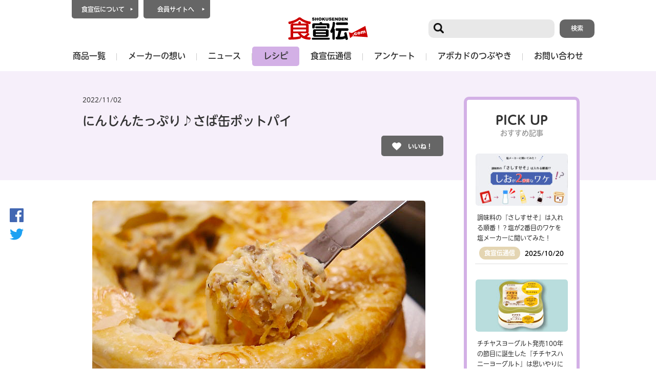

--- FILE ---
content_type: text/html; charset=UTF-8
request_url: https://www.shokusenden.com/recipe/877/
body_size: 9958
content:
<!doctype html>
<html>

<head>
    <meta charset="UTF-8">
    <title>にんじんたっぷり♪さば缶ポットパイ | 食宣伝</title>
    <meta name="viewport" content="width=device-width, initial-scale=1">

    
    <!-- <meta name="twitter:image" content="https://www.shokusenden.com/wp-content/themes/shokusenden/common/img/logo.png"> -->
    <meta property="twitter:url" content="https://www.shokusenden.com/" />
    <link rel="stylesheet" type="text/css" href="https://www.shokusenden.com/wp-content/themes/shokusenden/common/css/reset.css?v5" media="all">
    <link rel="stylesheet" type="text/css" href="https://www.shokusenden.com/wp-content/themes/shokusenden/common/css/slider-pro.css?v5" media="all">
    <link rel="stylesheet" type="text/css" href="https://www.shokusenden.com/wp-content/themes/shokusenden/common/css/common.css?v5" media="all">
    <link rel="stylesheet" type="text/css" href="https://www.shokusenden.com/wp-content/themes/shokusenden/local/local.css?v6" media="all">
    <link rel="stylesheet" type="text/css" href="https://www.shokusenden.com/wp-content/themes/shokusenden/local/local_sp.css?v6" media="all">
    <link rel="stylesheet" type="text/css" media="all" href="https://www.shokusenden.com/wp-content/themes/shokusenden/css/add.css?v=1565936607" />
    <script src="https://www.shokusenden.com/wp-content/themes/shokusenden/common/js/jquery-1.11.3.min.js"></script>
    <script src="https://www.shokusenden.com/wp-content/themes/shokusenden/common/js/jquery.sliderPro.js"></script>
    <script src="https://www.shokusenden.com/wp-content/themes/shokusenden/common/js/jquery.matchHeight.js"></script>
    <script src="https://www.shokusenden.com/wp-content/themes/shokusenden/common/js/common.js?1903181725?v=1565921812"></script>
    <script src="https://www.shokusenden.com/wp-content/themes/shokusenden/local/local.js?1904051413?v=1565921805"></script>
    
<!-- All in One SEO Pack 3.1.1 によって Michael Torbert の Semper Fi Web Design[62,116] -->
<meta name="description"  content="野菜をたっぷり食べられるパイメニューです！" />

<meta name="keywords"  content="甘果にんじんレシピ,さば缶,パイ,パイシート" />

<link rel="canonical" href="https://www.shokusenden.com/recipe/877/" />
<meta property="og:title" content="にんじんたっぷり♪さば缶ポットパイ" />
<meta property="og:type" content="article" />
<meta property="og:url" content="https://www.shokusenden.com/recipe/877/" />
<meta property="og:image" content="https://www.shokusenden.com/wp-content/uploads/2022/10/d20221008-001.jpg" />
<meta property="og:site_name" content="食宣伝" />
<meta property="og:description" content="野菜をたっぷり食べられるパイメニューです！" />
<meta property="article:published_time" content="2022-11-02T03:02:53Z" />
<meta property="article:modified_time" content="2025-11-19T22:24:32Z" />
<meta property="og:image:secure_url" content="https://www.shokusenden.com/wp-content/uploads/2022/10/d20221008-001.jpg" />
<meta name="twitter:card" content="summary_large_image" />
<meta name="twitter:title" content="にんじんたっぷり♪さば缶ポットパイ" />
<meta name="twitter:description" content="野菜をたっぷり食べられるパイメニューです！" />
<meta name="twitter:image" content="https://www.shokusenden.com/wp-content/uploads/2022/10/d20221008-001.jpg" />
<!-- All in One SEO Pack -->
<link rel='dns-prefetch' href='//s.w.org' />
		<script type="text/javascript">
			window._wpemojiSettings = {"baseUrl":"https:\/\/s.w.org\/images\/core\/emoji\/11\/72x72\/","ext":".png","svgUrl":"https:\/\/s.w.org\/images\/core\/emoji\/11\/svg\/","svgExt":".svg","source":{"concatemoji":"https:\/\/www.shokusenden.com\/wp-includes\/js\/wp-emoji-release.min.js?ver=5.0.22"}};
			!function(e,a,t){var n,r,o,i=a.createElement("canvas"),p=i.getContext&&i.getContext("2d");function s(e,t){var a=String.fromCharCode;p.clearRect(0,0,i.width,i.height),p.fillText(a.apply(this,e),0,0);e=i.toDataURL();return p.clearRect(0,0,i.width,i.height),p.fillText(a.apply(this,t),0,0),e===i.toDataURL()}function c(e){var t=a.createElement("script");t.src=e,t.defer=t.type="text/javascript",a.getElementsByTagName("head")[0].appendChild(t)}for(o=Array("flag","emoji"),t.supports={everything:!0,everythingExceptFlag:!0},r=0;r<o.length;r++)t.supports[o[r]]=function(e){if(!p||!p.fillText)return!1;switch(p.textBaseline="top",p.font="600 32px Arial",e){case"flag":return s([55356,56826,55356,56819],[55356,56826,8203,55356,56819])?!1:!s([55356,57332,56128,56423,56128,56418,56128,56421,56128,56430,56128,56423,56128,56447],[55356,57332,8203,56128,56423,8203,56128,56418,8203,56128,56421,8203,56128,56430,8203,56128,56423,8203,56128,56447]);case"emoji":return!s([55358,56760,9792,65039],[55358,56760,8203,9792,65039])}return!1}(o[r]),t.supports.everything=t.supports.everything&&t.supports[o[r]],"flag"!==o[r]&&(t.supports.everythingExceptFlag=t.supports.everythingExceptFlag&&t.supports[o[r]]);t.supports.everythingExceptFlag=t.supports.everythingExceptFlag&&!t.supports.flag,t.DOMReady=!1,t.readyCallback=function(){t.DOMReady=!0},t.supports.everything||(n=function(){t.readyCallback()},a.addEventListener?(a.addEventListener("DOMContentLoaded",n,!1),e.addEventListener("load",n,!1)):(e.attachEvent("onload",n),a.attachEvent("onreadystatechange",function(){"complete"===a.readyState&&t.readyCallback()})),(n=t.source||{}).concatemoji?c(n.concatemoji):n.wpemoji&&n.twemoji&&(c(n.twemoji),c(n.wpemoji)))}(window,document,window._wpemojiSettings);
		</script>
		<style type="text/css">
img.wp-smiley,
img.emoji {
	display: inline !important;
	border: none !important;
	box-shadow: none !important;
	height: 1em !important;
	width: 1em !important;
	margin: 0 .07em !important;
	vertical-align: -0.1em !important;
	background: none !important;
	padding: 0 !important;
}
</style>
<link rel='stylesheet' id='wp-block-library-css'  href='https://www.shokusenden.com/wp-includes/css/dist/block-library/style.min.css?ver=5.0.22' type='text/css' media='all' />
<link rel='stylesheet' id='wp-polls-css'  href='https://www.shokusenden.com/wp-content/plugins/wp-polls/polls-css.css?ver=2.75.2' type='text/css' media='all' />
<style id='wp-polls-inline-css' type='text/css'>
.wp-polls .pollbar {
	margin: 1px;
	font-size: 6px;
	line-height: 8px;
	height: 8px;
	background-image: url('https://www.shokusenden.com/wp-content/plugins/wp-polls/images/default/pollbg.gif');
	border: 1px solid #c8c8c8;
}

</style>
<link rel='stylesheet' id='wp-postratings-css'  href='https://www.shokusenden.com/wp-content/plugins/wp-postratings/css/postratings-css.css?ver=1.86.2' type='text/css' media='all' />
<link rel='stylesheet' id='wp-pagenavi-css'  href='https://www.shokusenden.com/wp-content/plugins/wp-pagenavi/pagenavi-css.css?ver=2.70' type='text/css' media='all' />
<script type='text/javascript' src='https://www.shokusenden.com/wp-includes/js/jquery/jquery.js?ver=1.12.4'></script>
<script type='text/javascript' src='https://www.shokusenden.com/wp-includes/js/jquery/jquery-migrate.min.js?ver=1.4.1'></script>
<link rel='https://api.w.org/' href='https://www.shokusenden.com/wp-json/' />
<link rel="EditURI" type="application/rsd+xml" title="RSD" href="https://www.shokusenden.com/xmlrpc.php?rsd" />
<link rel="wlwmanifest" type="application/wlwmanifest+xml" href="https://www.shokusenden.com/wp-includes/wlwmanifest.xml" /> 
<link rel='prev' title='新しい食べ方！野菜を巻いて食べるしょうが焼き' href='https://www.shokusenden.com/recipe/874/' />
<link rel='next' title='野菜と相性抜群！黒ごまくるみの万能だれ' href='https://www.shokusenden.com/recipe/887/' />
<meta name="generator" content="WordPress 5.0.22" />
<link rel='shortlink' href='https://www.shokusenden.com/?p=22081' />
<link rel="alternate" type="application/json+oembed" href="https://www.shokusenden.com/wp-json/oembed/1.0/embed?url=https%3A%2F%2Fwww.shokusenden.com%2Frecipe%2F877%2F" />
<link rel="alternate" type="text/xml+oembed" href="https://www.shokusenden.com/wp-json/oembed/1.0/embed?url=https%3A%2F%2Fwww.shokusenden.com%2Frecipe%2F877%2F&#038;format=xml" />
    <!-- Global site tag (gtag.js) - Google Analytics -->
    <script async src="https://www.googletagmanager.com/gtag/js?id=UA-7889833-10"></script>
    <script>
        window.dataLayer = window.dataLayer || [];

        function gtag() {
            dataLayer.push(arguments);
        }
        gtag('js', new Date());

        gtag('config', 'UA-7889833-10');
    </script>
</head>

<body>
    <div id="wrapper">
                <div id="category_detail" class="recipe">
            
                        <header>
                            <div class="contents_in clearfix" id="header_top">
                                <h1 class="logo"><a href="https://www.shokusenden.com/"><img src="https://www.shokusenden.com/wp-content/themes/shokusenden/common/img/logo.png" alt=""></a></h1>
                                <div class="search_area clearfix">
                                    <form role="search" method="get" id="searchform" class="search-form" action="https://www.shokusenden.com/">
<div>
<label class="screen-reader-text" for="s"></label>
<div class="search_box"><input type="text" value="" name="s" id="s" class="custom-search-box search form-text" /></div>
<div class="search_btn"><input type="submit"  value="検索" class="submit form-submit" id="searchsubmit" value="検索" /></div>
</div>
</form>
                                    <!-- END  #search_area -->
                                </div>
                                <div class="header_btn_box clearfix pc">
                                    <div class="next_btn next_btn01"><a href="https://www.shokusenden.com/about">食宣伝について</a></div>
                                    <div class="next_btn next_btn02"><a href="https://shokusendenpoint.campt.jp/cgcm/pc/index.php?SiteID=farmind" target="_blank">会員サイトへ</a></div>
                                    <!-- END  #header_btn_box -->
                                </div>
                                <!-- END #header_top -->
                            </div>
                            <nav>
                                <div class="nav_btn">
                                    <span class="nav_line nav_line01"></span>
                                    <span class="nav_line nav_line02"></span>
                                    <span class="nav_line nav_line03"></span>
                                    <!-- END  #nav_btn -->
                                </div>
                                <ul class="nav_in pc-flex max contents_in">
                                    <li class="sp" style="padding:0 20px;">
                                        <a href="kawaraban/20190705-001/">
                                            <img src="https://www.shokusenden.com/wp-content/themes/shokusenden/img/bnr_line_sp.png" width="100%" alt="LINE公式アカウント">
                                        </a>
                                    </li>
                                    <li class=""><a href="https://www.shokusenden.com/shokusenden/">商品一覧</a></li>
                                    <li class=""><a href="https://www.shokusenden.com/manufacturer/">メーカーの想い</a></li>
                                    <li class=""><a href="https://www.shokusenden.com/kawaraban/">ニュース</a></li>
                                    <li class="active"><a href="https://www.shokusenden.com/recipe/">レシピ</a></li>
                                    <li class=""><a href="https://www.shokusenden.com/shoku_tushin/">食宣伝通信</a></li>
                                    <li class=""><a href="https://www.shokusenden.com/questionnaire/">アンケート</a></li>
                                    <li class=""><a href="https://www.shokusenden.com/blog/">アボカドのつぶやき</a></li>
                                    <li class=""><a href="https://www.shokusenden.com/contact/">お問い合わせ</a></li>
                                    <!-- <li class="sp"><a href="https://shokusendenpoint.campt.jp/cgcm/pc/index.php?SiteID=farmind" target="_blank">会員サイトへ</a></li>
<li class="sp"><a href="https://www.shokusenden.com/about/">食宣伝について</a></li> -->
                                </ul>
                            </nav>
                        </header>


<div class="main_contents under_page" id="">
    <div class="title_bg"></div>
    <div id="sns_area" class="pc">
        <div class="textwidget custom-html-widget"><ul>
<li><a href="https://www.facebook.com/shokusenden" target="_blank"><img src="/wp-content/themes/shokusenden/common/img/icon_sns01.png" alt=""></a></li>
<li><a href="http://twitter.com/share?url=https://www.shokusenden.com/&text=%e8%a9%a6%e9%a3%9f%e3%82%84%e3%82%a2%e3%83%b3%e3%82%b1%e3%83%bc%e3%83%88%e3%81%ae%e3%83%a2%e3%83%8b%e3%82%bf%e3%83%bc%e5%8b%9f%e9%9b%86%e4%b8%ad%ef%bc%81%20%e9%a3%9f%e5%ae%a3%e4%bc%9d%2ecom" target="_blank"><img src="/wp-content/themes/shokusenden/common/img/icon_sns02.png" alt=""></a></li>
<!-- <li><a href="#" target="_blank"><img src="/wp-content/themes/shokusenden/common/img/icon_sns03.png" alt=""></a></li>
<li><a href="#" target="_blank"><img src="/wp-content/themes/shokusenden/common/img/icon_sns04.png" alt=""></a></li>-->
</ul></div>        <!-- END  #sns_area -->
    </div>

    <div class="contents_in clearfix">
        <div id="main_area">
            <div class="title_area">
                <div class="date">2022/11/02</div>
                <h1>にんじんたっぷり♪さば缶ポットパイ</h1>

                <div class="countgoodbox_sp clearfix">
                    <!--<div class="count_box clearfix">
                        <div class="count"><img src="https://www.shokusenden.com/wp-content/themes/shokusenden/common/img/icon_eye.png" alt="">
                            <span>953</span></div>
                        <div class="count"><img src="https://www.shokusenden.com/wp-content/themes/shokusenden/common/img/icon_heart.png" alt=""><span><div class="goodbtn"><img src="https://www.shokusenden.com/wp-content/plugins/wp-postratings/images/heart/rating_1_off.png" alt="0 票, 平均: 0.00 / 1" title="0 票, 平均: 0.00 / 1" class="post-ratings-image" /> <span>いいね！</span></div>0</span></div>
                        <!-- END  #count_box --
                    </div>-->
                    <div class="goodbtn_box">
                        <div id="post-ratings-22081" class="post-ratings" data-nonce="0f12d997a4"><div class="goodbtn"><img id="rating_22081_1" src="https://www.shokusenden.com/wp-content/plugins/wp-postratings/images/heart/rating_1_off.png" alt="" title="" onmouseover="current_rating(22081, 1, '');" onmouseout="ratings_off(0, 0, 0);" onclick="rate_post();" onkeypress="rate_post();" style="cursor: pointer; border: 0px;" /> <span>いいね！</span></div></div>                        <!-- END  #goodbtn_box -->
                    </div>
                    <!-- END #countgoodbox_sp clearfix -->
                </div>
                <!-- END #title_area -->
            </div>

            <div class="article_area">
                                <div class="mainimg"><img src="https://www.shokusenden.com/wp-content/uploads/2022/10/d20221008-001.jpg" alt=""></div>

                <div class="cnt_area"><h2><span>このレシピの注目商品はこちら！</span></h2><p>ファーマインド『<u><a href="https://www.shokusenden.com/shokusenden/20210406-2/" target="_blank"　>甘果にんじん</a></u>』<br><br></p><h2><span>材料（2人分）</span></h2><p>冷凍パイシート･･･1枚（18cm×18cm）<br>
甘果にんじん･･･1本<br>
さば缶(水煮)･･･1缶<br>
卵･･･1個<br>
ドライミニトマト･･･7～8個<br>
玉ねぎ･･･1/2個<br>
バター（無塩）･･･10g<br>
<br>
＜味付け＞<br>
マヨネーズ･･･大さじ2.5<br>
コンソメキューブ･･･1個<br>
ローズマリー･･･小さじ1/2<br><br>



 </p><h2><span>作り方</span></h2><p>(1)<br>
冷凍パイシートは常温で解凍します。</p><p>(2)<br>
材料を切ります。<br>
にんじん･･･皮ごと千切りにします。<br>
玉ねぎ･･･繊維に沿って薄切りにします。
</p><p>(3)<br>
耐熱容器に(2)を入れてラップをふわっとかけ、電子レンジを500Wに設定し、10分加熱します。</p><div class="cnt_img">                <img src="https://www.shokusenden.com/wp-content/uploads/2022/10/d20221008-001-010.jpg" alt="">
                </div><p>(4)<br>
ボウルに(3)、さば缶、ドライミニトマト、＜味付け＞の材料をすべて加えてよく混ぜ合わせます。
</p><div class="cnt_img">                <img src="https://www.shokusenden.com/wp-content/uploads/2022/10/d20221008-001-008.jpg" alt="">
                </div><p>(5)<br>
卵を小鉢などに割り、白身と黄身の繋がりが切れるように混ぜ合わせます。
小皿に小さじ2程度（パイ生地に塗る分）を取り分けておきます。
</p><p>(6)<br>
(4)のボウルに(5)の小皿に取り分けた分以外の卵を入れて混ぜ合わせます。</p><div class="cnt_img">                <img src="https://www.shokusenden.com/wp-content/uploads/2022/10/d20221008-001-004.jpg" alt="">
                </div><p>(7)<br>
耐熱容器にバターを塗り、残ったバターは中央に置き、その上に(6)を入れます。</p><div class="cnt_img">                <img src="https://www.shokusenden.com/wp-content/uploads/2022/11/d20221008-001-001-0012.jpg" alt="">
                </div><div class="cnt_img">                <img src="https://www.shokusenden.com/wp-content/uploads/2022/10/d20221008-001-001.jpg" alt="">
                </div><p>(8)<br>
(2)をクッキングシートの上に置き、薄力粉（分量外）を軽く振りかけて、麺棒で約1.5倍に伸ばします。<br>
お好みで、クッキー型などで模様を付けてください。</p><div class="cnt_img">                <img src="https://www.shokusenden.com/wp-content/uploads/2022/10/d20221008-001-005.jpg" alt="">
                </div><div class="cnt_img">                <img src="https://www.shokusenden.com/wp-content/uploads/2022/10/d20221008-001-006.jpg" alt="">
                </div><p>(9)<br>
(7)に(8)のパイシートを被せ、(5)で小皿に取り分けておいた卵を刷毛で上面と縁に塗ります。</p><div class="cnt_img">                <img src="https://www.shokusenden.com/wp-content/uploads/2022/10/d20221008-001-007.jpg" alt="">
                </div><p>(10)<br>
200度に余熱したオーブンで35分焼き、完成です。</p><div class="cnt_img">                <img src="https://www.shokusenden.com/wp-content/uploads/2022/10/d20221008-001-009.jpg" alt="">
                </div><h2><span>レシピ考案・ダーリンのつまさんのコメント</span></h2><p>野菜をたっぷり食べられるパイメニューです♪<br>
<br>
<span style="font-size:15px">＊レシピ考案者・ダーリンのつまさんは、上級食育アドバイザー/アメーバブログ公式トップブロガー。ダーリン（旦那）さんのために作るおうちレシピがテーマのブログを毎日更新中。</span><br>

</p><!-- END  #cnt_area --></div>
                <!-- END  #article_area -->
            </div>

                                                <div class="information_area">
                                                                                <div class="text">【商品のお問い合わせ】（甘果にんじん）<br>
<u><a href="https://www.shokusenden.com/jump/farmind.htm"target="_blank">株式会社ファーマインド</a></u><br>
メールでのお問い合わせは<u><a href="https://www.shokusenden.com/jump/mail.farmind.htm" target="_blank">こちら</a></u><br>
電話によるお問い合わせ：0120-272-877（受付時間：9:00-12:00/13:00-17:00〔土・日・祝日を除く〕）</div>
                                                                <!-- END  #information_area -->
            </div>
                        
                        <div class="question_area question_check"></div>

            <div class="goodbtn_area">
                <div id="sns_area" class="tab">
                    <div class="textwidget custom-html-widget"><ul>
<li><a href="https://www.facebook.com/shokusenden" target="_blank"><img src="/wp-content/themes/shokusenden/common/img/icon_sns01.png" alt=""></a></li>
<li><a href="http://twitter.com/share?url=https://www.shokusenden.com/&text=%e8%a9%a6%e9%a3%9f%e3%82%84%e3%82%a2%e3%83%b3%e3%82%b1%e3%83%bc%e3%83%88%e3%81%ae%e3%83%a2%e3%83%8b%e3%82%bf%e3%83%bc%e5%8b%9f%e9%9b%86%e4%b8%ad%ef%bc%81%20%e9%a3%9f%e5%ae%a3%e4%bc%9d%2ecom" target="_blank"><img src="/wp-content/themes/shokusenden/common/img/icon_sns02.png" alt=""></a></li>
<!-- <li><a href="#" target="_blank"><img src="/wp-content/themes/shokusenden/common/img/icon_sns03.png" alt=""></a></li>
<li><a href="#" target="_blank"><img src="/wp-content/themes/shokusenden/common/img/icon_sns04.png" alt=""></a></li>-->
</ul></div>                    <!-- END  #sns_area -->
                </div>
                <div class="goodbtn_box">
                    <div id="post-ratings-22081" class="post-ratings" data-nonce="0f12d997a4"><div class="goodbtn"><img id="rating_22081_1" src="https://www.shokusenden.com/wp-content/plugins/wp-postratings/images/heart/rating_1_off.png" alt="" title="" onmouseover="current_rating(22081, 1, '');" onmouseout="ratings_off(0, 0, 0);" onclick="rate_post();" onkeypress="rate_post();" style="cursor: pointer; border: 0px;" /> <span>いいね！</span></div></div>                    <!-- END  #goodbtn_box -->
                </div>
                <!-- END  #goodbtn_area -->
            </div>


            <div class="cnt_area clearfix recipe_category_area">
                <div class="cnt_g clearfix">
                                        <dl>
                        <dt><a href="https://www.shokusenden.com/recipe_category/dish">おかず</a></dt>
                                                <dd><a href="https://www.shokusenden.com/recipe_category/meat">肉</a></dd>
                                                <dd><a href="https://www.shokusenden.com/recipe_category/seafood">魚介</a></dd>
                                                <dd><a href="https://www.shokusenden.com/recipe_category/vegetables">野菜</a></dd>
                                                <dd><a href="https://www.shokusenden.com/recipe_category/egg">たまご</a></dd>
                                                <dd><a href="https://www.shokusenden.com/recipe_category/processed_soybean">大豆加工品</a></dd>
                                                <dd><a href="https://www.shokusenden.com/recipe_category/seaweed">海藻・乾物・こんにゃく</a></dd>
                                                <dd><a href="https://www.shokusenden.com/recipe_category/dairy_products">乳製品</a></dd>
                                                <dd><a href="https://www.shokusenden.com/recipe_category/mushrooms">きのこ類</a></dd>
                                                <dd><a href="https://www.shokusenden.com/recipe_category/other_dish">その他</a></dd>
                                            </dl>
                                        <dl>
                        <dt><a href="https://www.shokusenden.com/recipe_category/rice">ごはん</a></dt>
                                                <dd><a href="https://www.shokusenden.com/recipe_category/curry_stew">カレー・シチュー</a></dd>
                                                <dd><a href="https://www.shokusenden.com/recipe_category/bowl_rice">丼</a></dd>
                                                <dd><a href="https://www.shokusenden.com/recipe_category/cooked_rice">炊き込みごはん・混ぜごはん</a></dd>
                                                <dd><a href="https://www.shokusenden.com/recipe_category/sushi">寿司</a></dd>
                                                <dd><a href="https://www.shokusenden.com/recipe_category/fried_rice">炒めごはん</a></dd>
                                                <dd><a href="https://www.shokusenden.com/recipe_category/risotto">リゾット・雑炊類</a></dd>
                                                <dd><a href="https://www.shokusenden.com/recipe_category/arrange_rice">アレンジごはん</a></dd>
                                                <dd><a href="https://www.shokusenden.com/recipe_category/other_rice">その他</a></dd>
                                            </dl>
                                        <dl>
                        <dt><a href="https://www.shokusenden.com/recipe_category/noodles">麺</a></dt>
                                                <dd><a href="https://www.shokusenden.com/recipe_category/pasta">パスタ</a></dd>
                                                <dd><a href="https://www.shokusenden.com/recipe_category/udon">うどん</a></dd>
                                                <dd><a href="https://www.shokusenden.com/recipe_category/soba">そば</a></dd>
                                                <dd><a href="https://www.shokusenden.com/recipe_category/ramen">ラーメン</a></dd>
                                                <dd><a href="https://www.shokusenden.com/recipe_category/somen">素麺</a></dd>
                                                <dd><a href="https://www.shokusenden.com/recipe_category/other_noodles">その他</a></dd>
                                            </dl>
                                        <dl>
                        <dt><a href="https://www.shokusenden.com/recipe_category/powder">粉もの</a></dt>
                                                <dd><a href="https://www.shokusenden.com/recipe_category/okonomiyaki">お好み焼き</a></dd>
                                                <dd><a href="https://www.shokusenden.com/recipe_category/takoyaki">たこ焼き</a></dd>
                                                <dd><a href="https://www.shokusenden.com/recipe_category/other_powder">その他</a></dd>
                                            </dl>
                                        <dl>
                        <dt><a href="https://www.shokusenden.com/recipe_category/soup">シチュー・スープ・汁物</a></dt>
                                                <dd><a href="https://www.shokusenden.com/recipe_category/stew">シチュー</a></dd>
                                                <dd><a href="https://www.shokusenden.com/recipe_category/soup_potage">スープ・ポタージュ</a></dd>
                                                <dd><a href="https://www.shokusenden.com/recipe_category/miso_soup">お味噌汁</a></dd>
                                                <dd><a href="https://www.shokusenden.com/recipe_category/osuimono">お吸い物</a></dd>
                                                <dd><a href="https://www.shokusenden.com/recipe_category/other_soup">その他</a></dd>
                                            </dl>
                                        <dl>
                        <dt><a href="https://www.shokusenden.com/recipe_category/source">ソース・ドレッシング</a></dt>
                                                <dd><a href="https://www.shokusenden.com/recipe_category/tomato_base">トマトベース</a></dd>
                                                <dd><a href="https://www.shokusenden.com/recipe_category/mayonnaise_base">マヨネーズベース</a></dd>
                                                <dd><a href="https://www.shokusenden.com/recipe_category/cheese_base">チーズベース</a></dd>
                                                <dd><a href="https://www.shokusenden.com/recipe_category/soy_sauce_base">しょうゆベース</a></dd>
                                                <dd><a href="https://www.shokusenden.com/recipe_category/violet_base">酢ベース</a></dd>
                                                <dd><a href="https://www.shokusenden.com/recipe_category/vegetable_base">野菜ベース</a></dd>
                                                <dd><a href="https://www.shokusenden.com/recipe_category/fruit_base">果物ベース</a></dd>
                                                <dd><a href="https://www.shokusenden.com/recipe_category/other_source">その他</a></dd>
                                            </dl>
                                        <dl>
                        <dt><a href="https://www.shokusenden.com/recipe_category/bread">パン</a></dt>
                                                <dd><a href="https://www.shokusenden.com/recipe_category/sweet_bread">菓子パン</a></dd>
                                                <dd><a href="https://www.shokusenden.com/recipe_category/dish_bread">おかずパン</a></dd>
                                                <dd><a href="https://www.shokusenden.com/recipe_category/sandwich_hamburger">サンドウィッチ・ハンバーガー</a></dd>
                                                <dd><a href="https://www.shokusenden.com/recipe_category/pizza">ピザ</a></dd>
                                                <dd><a href="https://www.shokusenden.com/recipe_category/other_bread">その他</a></dd>
                                            </dl>
                                        <dl>
                        <dt><a href="https://www.shokusenden.com/recipe_category/sweets">お菓子</a></dt>
                                                <dd><a href="https://www.shokusenden.com/recipe_category/baked_goods">焼き菓子</a></dd>
                                                <dd><a href="https://www.shokusenden.com/recipe_category/cake">ケーキ</a></dd>
                                                <dd><a href="https://www.shokusenden.com/recipe_category/cream_puff">シュークリーム</a></dd>
                                                <dd><a href="https://www.shokusenden.com/recipe_category/pudding">プリン</a></dd>
                                                <dd><a href="https://www.shokusenden.com/recipe_category/japanese_confectionery">和菓子</a></dd>
                                                <dd><a href="https://www.shokusenden.com/recipe_category/ice_sherbet">アイス・シャーベット</a></dd>
                                                <dd><a href="https://www.shokusenden.com/recipe_category/jelly_mousse">ゼリー・ムース</a></dd>
                                                <dd><a href="https://www.shokusenden.com/recipe_category/cream_sauce_-jam">クリーム・ソース・ジャム</a></dd>
                                                <dd><a href="https://www.shokusenden.com/recipe_category/fruit">果物</a></dd>
                                                <dd><a href="https://www.shokusenden.com/recipe_category/other_sweets">その他</a></dd>
                                            </dl>
                                        <dl>
                        <dt><a href="https://www.shokusenden.com/recipe_category/drink">ドリンク</a></dt>
                                                <dd><a href="https://www.shokusenden.com/recipe_category/vegetables_drink">野菜</a></dd>
                                                <dd><a href="https://www.shokusenden.com/recipe_category/fruit_drink">果物</a></dd>
                                                <dd><a href="https://www.shokusenden.com/recipe_category/smoothie_shake">スムージー・シェイク</a></dd>
                                                <dd><a href="https://www.shokusenden.com/recipe_category/beauty">美容</a></dd>
                                                <dd><a href="https://www.shokusenden.com/recipe_category/coffee">コーヒー</a></dd>
                                                <dd><a href="https://www.shokusenden.com/recipe_category/black_tea">紅茶</a></dd>
                                                <dd><a href="https://www.shokusenden.com/recipe_category/other_drink">その他</a></dd>
                                            </dl>
                                    </div>
                <!-- END  #cnt_area -->
            </div>





            <div class="pagenav_area clearfix">
                <a class="prev_p_link" href="https://www.shokusenden.com/recipe/874/" rel="prev">前の記事へ</a>                <a href="https://www.shokusenden.com/recipe/" class="back">一覧へ戻る</a>
                <a class="next_p_link" href="https://www.shokusenden.com/recipe/887/" rel="next">次の記事へ</a>                <!-- END  #pagenav_area -->
            </div>

            <div class="recommend_area">
                <h4><span>他のレシピ記事を読む</span></h4>

                                                <div class="cnt_g clearfix">
                                        <div class="cnt_box">
                        <a href="https://www.shokusenden.com/recipe/874/">
                            <div class="cnt_img"><img width="200" height="116" src="https://www.shokusenden.com/wp-content/uploads/2022/10/d20221004-001-007-200x116.jpg" class="attachment-category_size05 size-category_size05" alt="" srcset="https://www.shokusenden.com/wp-content/uploads/2022/10/d20221004-001-007-200x116.jpg 200w, https://www.shokusenden.com/wp-content/uploads/2022/10/d20221004-001-007-287x167.jpg 287w, https://www.shokusenden.com/wp-content/uploads/2022/10/d20221004-001-007-314x182.jpg 314w" sizes="(max-width: 200px) 100vw, 200px" /></div>
                            <div class="cnt_text">
                                <div class="title">新しい食べ方！野菜を巻いて食べるしょうが焼き</div>
                                <div class="date">2022/10/07</div>
                                <!--<div class="count_box clearfix">
                                    <div class="count"><img src="https://www.shokusenden.com/wp-content/themes/shokusenden/common/img/icon_eye.png" alt="">
                                        <span>893</span></div>
                                    <div class="count"><img src="https://www.shokusenden.com/wp-content/themes/shokusenden/common/img/icon_heart.png" alt="">
                                        <span>0</span></div>
                                    <!-- END  #count_box --
                                </div>-->
                                <!-- END  #cnt_text -->
                            </div>
                        </a>
                        <!-- END  #cnt_box -->
                    </div>
                                        <div class="cnt_box">
                        <a href="https://www.shokusenden.com/recipe/875/">
                            <div class="cnt_img"><img width="200" height="116" src="https://www.shokusenden.com/wp-content/uploads/2022/10/d20221002-002-200x116.jpg" class="attachment-category_size05 size-category_size05" alt="" srcset="https://www.shokusenden.com/wp-content/uploads/2022/10/d20221002-002-200x116.jpg 200w, https://www.shokusenden.com/wp-content/uploads/2022/10/d20221002-002-287x167.jpg 287w, https://www.shokusenden.com/wp-content/uploads/2022/10/d20221002-002-314x182.jpg 314w" sizes="(max-width: 200px) 100vw, 200px" /></div>
                            <div class="cnt_text">
                                <div class="title">ホタテとにんじんのガリバタ醤油ソテー</div>
                                <div class="date">2022/10/06</div>
                                <!--<div class="count_box clearfix">
                                    <div class="count"><img src="https://www.shokusenden.com/wp-content/themes/shokusenden/common/img/icon_eye.png" alt="">
                                        <span>960</span></div>
                                    <div class="count"><img src="https://www.shokusenden.com/wp-content/themes/shokusenden/common/img/icon_heart.png" alt="">
                                        <span>0</span></div>
                                    <!-- END  #count_box --
                                </div>-->
                                <!-- END  #cnt_text -->
                            </div>
                        </a>
                        <!-- END  #cnt_box -->
                    </div>
                                        <div class="cnt_box">
                        <a href="https://www.shokusenden.com/recipe/862/">
                            <div class="cnt_img"><img width="200" height="116" src="https://www.shokusenden.com/wp-content/uploads/2022/09/satonoyuki-004-200x116.jpg" class="attachment-category_size05 size-category_size05" alt="" srcset="https://www.shokusenden.com/wp-content/uploads/2022/09/satonoyuki-004-200x116.jpg 200w, https://www.shokusenden.com/wp-content/uploads/2022/09/satonoyuki-004-287x167.jpg 287w, https://www.shokusenden.com/wp-content/uploads/2022/09/satonoyuki-004-314x182.jpg 314w" sizes="(max-width: 200px) 100vw, 200px" /></div>
                            <div class="cnt_text">
                                <div class="title">おからバナナラッシー</div>
                                <div class="date">2022/10/03</div>
                                <!--<div class="count_box clearfix">
                                    <div class="count"><img src="https://www.shokusenden.com/wp-content/themes/shokusenden/common/img/icon_eye.png" alt="">
                                        <span>1189</span></div>
                                    <div class="count"><img src="https://www.shokusenden.com/wp-content/themes/shokusenden/common/img/icon_heart.png" alt="">
                                        <span>0</span></div>
                                    <!-- END  #count_box --
                                </div>-->
                                <!-- END  #cnt_text -->
                            </div>
                        </a>
                        <!-- END  #cnt_box -->
                    </div>
                                        <!-- END #cnt_g -->
                </div>
                
                <!-- END  #recommend_area -->
            </div>
            <!-- END  #main_area -->
        </div>
        <div id="sub_area">
    <div class="title_g clearfix">
        <h4>PICK UP<span class="pc">おすすめ記事</span><span class="sp">ピックアップ</span></h4>
        <div class="next_btn sp"><a href="#">一覧へ</a></div>
        <!-- END  #title_g -->
    </div>
    <div class="cnt_g clearfix">
                                <div class="cnt_box clearfix"><a href="https://www.shokusenden.com/shoku_tushin/20251020-2/">
                <div class="cnt_img"><img width="180" height="102" src="https://www.shokusenden.com/wp-content/uploads/2025/10/sio2ban2_ichiran-180x102.jpg" class="attachment-category_size06 size-category_size06" alt="" srcset="https://www.shokusenden.com/wp-content/uploads/2025/10/sio2ban2_ichiran-180x102.jpg 180w, https://www.shokusenden.com/wp-content/uploads/2025/10/sio2ban2_ichiran-300x171.jpg 300w, https://www.shokusenden.com/wp-content/uploads/2025/10/sio2ban2_ichiran-314x179.jpg 314w, https://www.shokusenden.com/wp-content/uploads/2025/10/sio2ban2_ichiran.jpg 350w" sizes="(max-width: 180px) 100vw, 180px" />                </div>
                <div class="cnt_text">
                    <div class="title">調味料の『さしすせそ』は入れる順番！？塩が2番目のワケを塩メーカーに聞いてみた！                    </div>
                    <div class="clearfix info_box">
                        <div class="category shoku_tushin">
                            食宣伝通信                        </div>
                        <div class="date">2025/10/20                        </div>
                        <!-- END  #info_box -->
                    </div>
                    <!--<div class="count_box clearfix">
                        <div class="count"><img src="https://www.shokusenden.com/wp-content/themes/shokusenden/common/img/icon_eye.png" alt="">
                            <span>653</span></div>
                        <div class="count"><img src="https://www.shokusenden.com/wp-content/themes/shokusenden/common/img/icon_heart.png" alt=""><span><div class="goodbtn"><img src="https://www.shokusenden.com/wp-content/plugins/wp-postratings/images/heart/rating_1_on.png" alt="3 票, 平均: 1.00 / 1" title="3 票, 平均: 1.00 / 1" class="post-ratings-image" /> <span>いいね！</span></div>3</span></div>
                        <!-- END  #count_box --
                    </div>-->
                    <!-- END  #cnt_text -->
                </div>
            </a><!-- END  #cnt_box -->
        </div>
                                <div class="cnt_box clearfix"><a href="https://www.shokusenden.com/shokusenden/chichiyasu-20250912/">
                <div class="cnt_img"><img width="180" height="102" src="https://www.shokusenden.com/wp-content/uploads/2025/09/chichiyasu_ichiran-180x102.jpg" class="attachment-category_size06 size-category_size06" alt="" srcset="https://www.shokusenden.com/wp-content/uploads/2025/09/chichiyasu_ichiran-180x102.jpg 180w, https://www.shokusenden.com/wp-content/uploads/2025/09/chichiyasu_ichiran-300x171.jpg 300w, https://www.shokusenden.com/wp-content/uploads/2025/09/chichiyasu_ichiran-314x179.jpg 314w, https://www.shokusenden.com/wp-content/uploads/2025/09/chichiyasu_ichiran.jpg 350w" sizes="(max-width: 180px) 100vw, 180px" />                </div>
                <div class="cnt_text">
                    <div class="title">チチヤスヨーグルト発売100年の節目に誕生した『チチヤスハニーヨーグルト』は思いやりにあふれたやさしいヨーグルトだった                    </div>
                    <div class="clearfix info_box">
                        <div class="category shokusenden">
                            商品一覧                        </div>
                        <div class="date">2025/09/12                        </div>
                        <!-- END  #info_box -->
                    </div>
                    <!--<div class="count_box clearfix">
                        <div class="count"><img src="https://www.shokusenden.com/wp-content/themes/shokusenden/common/img/icon_eye.png" alt="">
                            <span>902</span></div>
                        <div class="count"><img src="https://www.shokusenden.com/wp-content/themes/shokusenden/common/img/icon_heart.png" alt=""><span><div class="goodbtn"><img src="https://www.shokusenden.com/wp-content/plugins/wp-postratings/images/heart/rating_1_on.png" alt="5 票, 平均: 1.00 / 1" title="5 票, 平均: 1.00 / 1" class="post-ratings-image" /> <span>いいね！</span></div>5</span></div>
                        <!-- END  #count_box --
                    </div>-->
                    <!-- END  #cnt_text -->
                </div>
            </a><!-- END  #cnt_box -->
        </div>
                                <div class="cnt_box clearfix"><a href="https://www.shokusenden.com/shoku_tushin/20250718-2/">
                <div class="cnt_img"><img width="180" height="102" src="https://www.shokusenden.com/wp-content/uploads/2025/07/osowaru_syumai_ichiran-180x102.jpg" class="attachment-category_size06 size-category_size06" alt="" srcset="https://www.shokusenden.com/wp-content/uploads/2025/07/osowaru_syumai_ichiran-180x102.jpg 180w, https://www.shokusenden.com/wp-content/uploads/2025/07/osowaru_syumai_ichiran-300x171.jpg 300w, https://www.shokusenden.com/wp-content/uploads/2025/07/osowaru_syumai_ichiran-314x179.jpg 314w, https://www.shokusenden.com/wp-content/uploads/2025/07/osowaru_syumai_ichiran.jpg 350w" sizes="(max-width: 180px) 100vw, 180px" />                </div>
                <div class="cnt_text">
                    <div class="title">人気料理ブロガーから教わる豆知識！たこ焼き器で作る「包まない焼売」 編                    </div>
                    <div class="clearfix info_box">
                        <div class="category shoku_tushin">
                            食宣伝通信                        </div>
                        <div class="date">2025/07/18                        </div>
                        <!-- END  #info_box -->
                    </div>
                    <!--<div class="count_box clearfix">
                        <div class="count"><img src="https://www.shokusenden.com/wp-content/themes/shokusenden/common/img/icon_eye.png" alt="">
                            <span>1,250</span></div>
                        <div class="count"><img src="https://www.shokusenden.com/wp-content/themes/shokusenden/common/img/icon_heart.png" alt=""><span><div class="goodbtn"><img src="https://www.shokusenden.com/wp-content/plugins/wp-postratings/images/heart/rating_1_on.png" alt="2 票, 平均: 1.00 / 1" title="2 票, 平均: 1.00 / 1" class="post-ratings-image" /> <span>いいね！</span></div>2</span></div>
                        <!-- END  #count_box --
                    </div>-->
                    <!-- END  #cnt_text -->
                </div>
            </a><!-- END  #cnt_box -->
        </div>
                                <div class="cnt_box clearfix"><a href="https://www.shokusenden.com/blog/20250714-01/">
                <div class="cnt_img"><img width="180" height="102" src="https://www.shokusenden.com/wp-content/uploads/2025/06/abokadoitame_ichiran-180x102.jpg" class="attachment-category_size06 size-category_size06" alt="" srcset="https://www.shokusenden.com/wp-content/uploads/2025/06/abokadoitame_ichiran-180x102.jpg 180w, https://www.shokusenden.com/wp-content/uploads/2025/06/abokadoitame_ichiran-300x171.jpg 300w, https://www.shokusenden.com/wp-content/uploads/2025/06/abokadoitame_ichiran-314x179.jpg 314w, https://www.shokusenden.com/wp-content/uploads/2025/06/abokadoitame_ichiran.jpg 350w" sizes="(max-width: 180px) 100vw, 180px" />                </div>
                <div class="cnt_text">
                    <div class="title">白ごはんとも相性抜群！アボカド×お肉レシピ3選                    </div>
                    <div class="clearfix info_box">
                        <div class="category blog">
                            人気ブロガー記事                        </div>
                        <div class="date">2025/07/14                        </div>
                        <!-- END  #info_box -->
                    </div>
                    <!--<div class="count_box clearfix">
                        <div class="count"><img src="https://www.shokusenden.com/wp-content/themes/shokusenden/common/img/icon_eye.png" alt="">
                            <span>2,059</span></div>
                        <div class="count"><img src="https://www.shokusenden.com/wp-content/themes/shokusenden/common/img/icon_heart.png" alt=""><span><div class="goodbtn"><img src="https://www.shokusenden.com/wp-content/plugins/wp-postratings/images/heart/rating_1_on.png" alt="2 票, 平均: 1.00 / 1" title="2 票, 平均: 1.00 / 1" class="post-ratings-image" /> <span>いいね！</span></div>2</span></div>
                        <!-- END  #count_box --
                    </div>-->
                    <!-- END  #cnt_text -->
                </div>
            </a><!-- END  #cnt_box -->
        </div>
                                <div class="cnt_box clearfix"><a href="https://www.shokusenden.com/shoku_tushin/20250710-2/">
                <div class="cnt_img"><img width="180" height="102" src="https://www.shokusenden.com/wp-content/uploads/2025/07/osowaru_toumorokoshi_ichiran2-180x102.jpg" class="attachment-category_size06 size-category_size06" alt="" srcset="https://www.shokusenden.com/wp-content/uploads/2025/07/osowaru_toumorokoshi_ichiran2-180x102.jpg 180w, https://www.shokusenden.com/wp-content/uploads/2025/07/osowaru_toumorokoshi_ichiran2-300x171.jpg 300w, https://www.shokusenden.com/wp-content/uploads/2025/07/osowaru_toumorokoshi_ichiran2-314x179.jpg 314w, https://www.shokusenden.com/wp-content/uploads/2025/07/osowaru_toumorokoshi_ichiran2.jpg 350w" sizes="(max-width: 180px) 100vw, 180px" />                </div>
                <div class="cnt_text">
                    <div class="title">とうもろこしを徹底研究！人気料理ブロガーから教わる加熱方法4選                    </div>
                    <div class="clearfix info_box">
                        <div class="category shoku_tushin">
                            食宣伝通信                        </div>
                        <div class="date">2025/07/10                        </div>
                        <!-- END  #info_box -->
                    </div>
                    <!--<div class="count_box clearfix">
                        <div class="count"><img src="https://www.shokusenden.com/wp-content/themes/shokusenden/common/img/icon_eye.png" alt="">
                            <span>1,018</span></div>
                        <div class="count"><img src="https://www.shokusenden.com/wp-content/themes/shokusenden/common/img/icon_heart.png" alt=""><span><div class="goodbtn"><img src="https://www.shokusenden.com/wp-content/plugins/wp-postratings/images/heart/rating_1_on.png" alt="1 票, 平均: 1.00 / 1" title="1 票, 平均: 1.00 / 1" class="post-ratings-image" /> <span>いいね！</span></div>1</span></div>
                        <!-- END  #count_box --
                    </div>-->
                    <!-- END  #cnt_text -->
                </div>
            </a><!-- END  #cnt_box -->
        </div>
                <!-- END  #cnt_g -->
    </div>
    <!-- END  #sub_area -->
</div>
        <!-- END  #contents_in -->
    </div>

    <!-- END  #main_contents -->
</div>



<div class="contents_in">
<div class="page_top">
<a href="#">PAGE<br>TOP</a>
<!-- page_top --></div>
<!-- contents_in --></div>

<footer>
<div id="footer_top">
<div class="contents_in">
<ul>
<li><a href="https://www.shokusenden.com/">TOP</a></li>
<li><a href="https://shokusendenpoint.campt.jp/cgcm/pc/guide_tos.php?SiteID=farmind" target="_blank">利用規約</a></li>
<li><a href="https://www.farmind.co.jp/corporate/about/companyguide.html" target="_blank">運営会社</a></li>
<li><a href="https://www.shokusenden.com/maker">食品メーカー様へ</a></li>
<li><a href="https://www.farmind.co.jp/corporate/about/privacy.html" target="_blank">個人情報保護について</a></li>
<li><a href="https://www.shokusenden.com/contact">お問い合わせ・ご意見</a></li>
</ul>
<!-- END #contents_in --></div>
<!-- END  #footer_top --></div>
<div id="footer_bottom">
<div class="contents_in">
<div class="copy">Copyright Farmind All Rights Reserved</div>
<!-- END #contents_in --></div>
<!-- END  #footer_bottom --></div>
</footer>
<!-- END  #top --></div>
<!-- END  #wrapper --></div>
<script type='text/javascript'>
/* <![CDATA[ */
var pollsL10n = {"ajax_url":"https:\/\/www.shokusenden.com\/wp-admin\/admin-ajax.php","text_wait":"Your last request is still being processed. Please wait a while ...","text_valid":"Please choose a valid poll answer.","text_multiple":"Maximum number of choices allowed: ","show_loading":"1","show_fading":"1"};
/* ]]> */
</script>
<script type='text/javascript' src='https://www.shokusenden.com/wp-content/plugins/wp-polls/polls-js.js?ver=2.75.2'></script>
<script type='text/javascript'>
/* <![CDATA[ */
var ratingsL10n = {"plugin_url":"https:\/\/www.shokusenden.com\/wp-content\/plugins\/wp-postratings","ajax_url":"https:\/\/www.shokusenden.com\/wp-admin\/admin-ajax.php","text_wait":"1\u9805\u76ee\u306b\u3064\u304d\uff11\u5ea6\u3060\u3051\u6295\u7968\u3067\u304d\u307e\u3059\u3002","image":"heart","image_ext":"png","max":"1","show_loading":"0","show_fading":"1","custom":"1"};
var ratings_1_mouseover_image=new Image();ratings_1_mouseover_image.src="https://www.shokusenden.com/wp-content/plugins/wp-postratings/images/heart/rating_1_over.png";;
/* ]]> */
</script>
<script type='text/javascript' src='https://www.shokusenden.com/wp-content/plugins/wp-postratings/js/postratings-js.js?ver=1.86.2'></script>
<script type='text/javascript' src='https://www.shokusenden.com/wp-includes/js/wp-embed.min.js?ver=5.0.22'></script>
</body>
</html>




--- FILE ---
content_type: text/css
request_url: https://www.shokusenden.com/wp-content/themes/shokusenden/common/css/common.css?v5
body_size: 2937
content:
@charset "UTF-8";
/* CSS Document */

/*----------
01.共通
02.ヘッダー
03.フッター
04.下層
----------*/

/*----------
01.共通
----------*/

@font-face {
  font-family: 'A-OTF-UDShinMGoPro-Bold';
  src: url('../font/A-OTF-UDShinMGoPro-Bold.woff2') format('woff2'),
    url('../font/A-OTF-UDShinMGoPro-Bold.woff') format('woff'),
    url('../font/A-OTF-UDShinMGoPro-Bold.otf') format('opentype'); /* ttf - Safari, Android, iOS */
  font-weight: normal;
  font-style: normal;
}

@font-face {
  font-family: 'A-OTF-UDShinMGoPro-DeBold';
  src: url('../font/A-OTF-UDShinMGoPro-DeBold.woff2') format('woff2'),
    url('../font/A-OTF-UDShinMGoPro-DeBold.woff') format('woff'),
    url('../font/A-OTF-UDShinMGoPro-DeBold.otf') format('opentype'); /* ttf - Safari, Android, iOS */
  font-weight: normal;
  font-style: normal;
}

@font-face {
  font-family: 'A-OTF-UDShinMGoPro-Medium';
  src: url('../font/A-OTF-UDShinMGoPro-Medium.woff2') format('woff2'),
    url('../font/A-OTF-UDShinMGoPro-Medium.woff') format('woff'),
    url('../font/A-OTF-UDShinMGoPro-Medium.otf') format('opentype'); /* ttf - Safari, Android, iOS */
  font-weight: normal;
  font-style: normal;
}

@font-face {
  font-family: 'A-OTF-UDShinMGoPro-Regular';
  src: url('../font/A-OTF-UDShinMGoPro-Regular.woff2') format('woff2'),
    url('../font/A-OTF-UDShinMGoPro-Regular.woff') format('woff'),
    url('../font/A-OTF-UDShinMGoPro-Regular.otf') format('opentype'); /* ttf - Safari, Android, iOS */
  font-weight: normal;
  font-style: normal;
}

@font-face {
  font-family: 'A-OTF-UDShinGoPro-DeBold';
  src: url('../font/A-OTF-UDShinGoPro-DeBold.woff2') format('woff2'),
    url('../font/A-OTF-UDShinGoPro-DeBold.woff') format('woff'),
    url('../font/A-OTF-UDShinGoPro-DeBold.otf') format('opentype'); /* ttf - Safari, Android, iOS */
  font-weight: normal;
  font-style: normal;
}

@font-face {
  font-family: 'A-OTF-UDShinGoPro-Medium';
  src: url('../font/A-OTF-UDShinGoPro-Medium.woff2') format('woff2'),
    url('../font/A-OTF-UDShinGoPro-Medium.woff') format('woff'),
    url('../font/A-OTF-UDShinGoPro-Medium.otf') format('opentype'); /* ttf - Safari, Android, iOS */
  font-weight: normal;
  font-style: normal;
}

@font-face {
  font-family: 'A-OTF-UDShinGoPro-Light';
  src: url('../font/A-OTF-UDShinGoPro-Light.woff2') format('woff2'),
    url('../font/A-OTF-UDShinGoPro-Light.woff') format('woff'),
    url('../font/A-OTF-UDShinGoPro-Light.otf') format('opentype'); /* ttf - Safari, Android, iOS */
  font-weight: normal;
  font-style: normal;
}

body {
  -webkit-font-smoothing: antialiased;
}

#wrapper {
  width: 100%;
  overflow: hidden;
  font-family: 'A-OTF-UDShinMGoPro-Medium';
  font-size: 16px;
  color: #333333;
}

.pc {
  display: block;
}

.sp {
  display: none;
}

.contents_in {
  max-width: 990px;
  width: 100%;
  margin: 0 auto;
}

a {
  color: #333;
}

a:hover {
  color: #333;
}

a:link {
  color: #333;
}

/*----------
02.ヘッダー
----------*/

header {
  width: 100%;
  background: #fff;
}

#header_top {
  max-width: 1040px;
  padding: 33px 0 27px;
  box-sizing: border-box;
  position: relative;
}

#header_top .logo {
  max-width: 156px;
  margin: 0 auto;
}

#header_top .logo img {
  width: 100%;
  height: auto;
  display: block;
}

#header_top .search_area {
  max-width: 324px;
  width: 100%;
  margin: -40px 0 0 auto;
}

#header_top .search_area .search_box {
  max-width: 246px;
  width: 100%;
  border-radius: 10px;
  position: relative;
  float: left;
}

#header_top .search_area .search_box::before {
  width: 20px;
  height: 20px;
  content: '';
  background: url(../img/icon_search.png) no-repeat left top;
  background-size: 100% auto;
  display: inline-block;
  position: absolute;
  top: 7px;
  left: 10px;
}

#header_top .search_area .search_box input {
  background: #e8e8e8;
  box-sizing: border-box;
  border: none;
  box-shadow: none;
  border-radius: 10px;
  max-width: 246px;
  width: 100%;
  height: 36px;
  padding: 3px 3px 3px 40px;
  font-family: 'A-OTF-UDShinMGoPro-Regular';
  font-size: 16px;
}

#header_top .search_area .search_btn {
  max-width: 68px;
  width: 100%;
  float: left;
  margin: 0 0 0 10px;
  background: #666666;
  border-radius: 10px;
}

#header_top .search_area .search_btn input {
  max-width: 68px;
  height: 36px;
  width: 100%;
  background: none;
  color: #fff;
  font-family: 'A-OTF-UDShinMGoPro-Medium';
  font-size: 12px;
  line-height: 12px;
  text-align: center;
  border: none;
  box-shadow: none;
  /* border-radius: 10px; */
  box-sizing: border-box;
  padding: 11px 0 13px;
}

@media all and (-ms-high-contrast: none) {
  #header_top .search_area .search_btn input {
    padding: 14px 0 10px;
  }
}

#header_top .header_btn_box {
  position: absolute;
  top: 0;
  left: 20px;
  max-width: 280px;
  width: 100%;
}

#header_top .header_btn_box .next_btn {
  max-width: 130px;
  width: 100%;
  background-color: #666666;
  border-radius: 0 0 5px 5px;
  box-sizing: border-box;
  float: left;
  margin: 0 10px 0 0;
  transition: background-color 0.4s linear;
}

#header_top .header_btn_box .next_btn:hover {
  background-color: #999;
}

#header_top .header_btn_box .next_btn a {
  box-sizing: border-box;
  width: 100%;
  display: inline-block;
  padding: 12px 0 12px 19px;
  color: #fff;
  font-size: 12px;
  background: url(../img/arrow_right01.png) no-repeat 92% center;
  background-size: 6px auto;
  transition: all 0.4s;
}

#header_top .header_btn_box .next_btn:hover a {
  background-position: 97% center;
}

#header_top .header_btn_box .next_btn02 a {
  padding: 12px 0 12px 27px;
}

.nav_in {
  max-width: 1040px;
  width: 100%;
  margin: 0 auto;
  padding: 0 0 22px;
  font-size: 0;
}

.nav_in li {
  font-size: 16px;
  position: relative;
  /* float: left; */
  display: inline-block;
}

.nav_in li.sp {
  display: none;
}

.nav_in li::after {
  width: 1px;
  height: 14px;
  background: #ccc;
  content: '';
  display: block;
  position: absolute;
  top: 3px;
  right: 0;
}

.nav_in li:last-of-type::after {
  content: none;
}

.nav_in a {
  display: block;
  position: relative;
  z-index: 1;
  text-align: center;
}

.nav_in li:nth-child(1)::before {
  background: #c6e6b1;
}

.nav_in li:nth-child(2)::before {
  background: #b5c1e5;
}

.nav_in li:nth-child(3)::before {
  background: #e2b1c4;
}

.nav_in li:nth-child(4)::before {
  background: #d3b0e6;
}

.nav_in li:nth-child(5)::before {
  background: #e4d5b2;
}

.nav_in li:nth-child(6)::before {
  background: #b9e6d4;
}

/*----------
03.フッター
----------*/

footer {
  position: relative;
}

footer::before {
  background: url(../img/pic_footer.png) repeat-x center bottom;
  width: 100%;
  height: 86px;
  content: '';
  display: block;
  margin: 0 auto -6px;
  position: relative;
  z-index: 1;
}

#footer_top {
  background: #cc0000;
  color: #fff;
  padding: 60px 0 35px;
}

#footer_top ul {
  font-size: 0;
  text-align: center;
}

#footer_top li {
  font-size: 12px;
  display: inline-block;
  vertical-align: middle;
  padding: 0 12px 0 0;
}

#footer_top li:last-child {
  padding: 0;
}

#footer_top li a {
  color: #fff;
  position: relative;
  display: inline-block;
  text-decoration: underline;
}

/* #footer_top li a::before{
content: "";
display: inline-block;
width: 100%;
height: 1px;
box-sizing: border-box;
background: #fff;
bottom: 10px;
left: 0;
transition: all .4s;
opacity: 0;
position: absolute;
}

#footer_top li a:hover::before{
bottom: -2px;
opacity: 1;
} */

#footer_bottom {
  background: #333;
  color: #fff;
  padding: 13px 0 17px;
  font-size: 12px;
}

#footer_bottom .contents_in {
  max-width: 1120px;
}

#footer_bottom .copy {
  box-sizing: border-box;
  padding: 0 0 0 37px;
}

/*----------
04.下層
----------*/

/*SNS*/
#sns_area {
  max-width: 60px;
  width: 100%;
  box-sizing: border-box;
  position: absolute;
  top: 0;
  left: 0;
  padding: 15px 14px 0 19px;
  z-index: 5;
}

#sns_area.active {
  position: fixed;
}

#sns_area.tab {
  display: none;
}

#sns_area li {
  max-width: 27px;
  width: 100%;
  margin: 0 0 10px;
}

#sns_area li img {
  width: 100%;
  height: auto;
  display: block;
}

/*ページャー*/
.pager_area {
  padding: 0 0 37px;
}

.pager_area .wp-pagenavi {
  text-align: center;
  font-size: 0;
}

.pager_area .wp-pagenavi a,
.pager_area .wp-pagenavi span {
  width: 50px;
  padding: 16px 0;
  display: inline-block;
  font-size: 18px;
  box-sizing: border-box;
  color: #333;
  background: #eee;
  border-radius: 5px;
  margin: 0 5px;
  vertical-align: middle;
}

.pager_area .wp-pagenavi span.current {
  background: #333;
  color: #fff;
}

.pager_area .wp-pagenavi a.previouspostslink,
.pager_area .wp-pagenavi a.nextpostslink {
  color: rgba(0, 0, 0, 0);
  width: 6px;
  height: 6px;
  padding: 0;
  font-size: 0;
  border-radius: 0;
  margin: 0;
  border: none;
}

.pager_area .wp-pagenavi a.previouspostslink {
  background: url(../img/arrow_left01.png) no-repeat left center;
  background-size: 6px auto;
  margin: 0 12px 0 0;
}

.pager_area .wp-pagenavi a.nextpostslink {
  background: url(../img/arrow_right03.png) no-repeat right center;
  background-size: 6px auto;
  margin: 0 0 0 12px;
}

.page_top {
  opacity: 0;
  width: 50px;
  padding: 7px 0;
  font-size: 18px;
  box-sizing: border-box;
  color: #333;
  background: #eee;
  border-radius: 5px;
  margin: 0 0 0 auto;
  vertical-align: middle;
  font-size: 12px;
  line-height: 18px;
  text-align: center;
  position: fixed;
  bottom: 10px;
  right: 30px;
  z-index: 10;
  transition: all 0.4s;
}

@media all and (-ms-high-contrast: none) {
  .page_top {
    padding: 9px 0 5px;
  }
}

.page_top.active {
  opacity: 1;
  bottom: 10%;
}

@media only screen and (max-width: 1024px) {
  /*----------
01.共通
----------*/

  .contents_in {
    width: 98%;
  }

  /*----------
02.ヘッダー
----------*/
  .nav_in {
    max-width: 714px;
  }

  .nav_in a {
    padding: 0 16px;
  }

  #header_top .search_area {
    max-width: 274px;
  }

  #header_top .search_area .search_box {
    max-width: 196px;
  }

  /*----------
03.フッター
----------*/

  /*----------
04.下層
----------*/

  #sns_area.pc {
    display: none;
  }

  #sns_area.tab {
    display: inline-block;
    position: static;
    font-size: 0;
    max-width: 74px;
    margin: 7px 5px 0 0;
    padding: 0;
  }

  #sns_area.tab.active {
    position: static;
  }

  #sns_area li {
    display: inline-block;
    margin: 0 5px;
  }
}

@media only screen and (max-width: 750px) {
  /*----------
01.共通
----------*/
  .pc {
    display: none;
  }

  .sp {
    display: block;
  }

  .contents_in {
    width: 95%;
  }

  /*----------
02.ヘッダー
----------*/

  header {
    position: relative;
  }

  #header_top {
    padding: 20px 0 21px;
    width: 93%;
  }

  #header_top .logo {
    max-width: 136px;
    padding: 0 0 18px;
  }

  #header_top .search_area {
    margin: 0 auto;
    max-width: 343px;
    /* padding: 0 0 18px; */
    padding: 0;
  }

  #header_top .search_area .search_box {
    max-width: 266px;
    width: 77.56%;
  }

  #header_top .search_area .search_btn {
    margin: 0 0 0 2.62%;
    width: 19.82%;
  }

  #header_top .header_btn_box {
    position: static;
    max-width: 324px;
    margin: 18px auto 0;
    display: none;
  }

  #header_top .header_btn_box.active {
    display: block;
  }

  #header_top .header_btn_box .next_btn {
    max-width: 155px;
    text-align: center;
    border-radius: 5px;
    margin: 0 3.09% 0 0;
    width: 48.455%;
  }

  #header_top .header_btn_box .next_btn02 {
    margin: 0;
  }

  #header_top .header_btn_box .next_btn a {
    padding: 13px 0 15px;
  }

  header .nav_btn {
    width: 40px;
    cursor: pointer;
    position: absolute;
    transition: all 0.4s;
    box-sizing: border-box;
    height: 32px;
    /*margin:0 0 0 auto;*/
    margin: 0 20px 0 0;
    top: 27px;
    right: 0;
  }

  header .nav_btn .nav_line {
    width: 40px;
    border-top: 4px solid #000;
    display: inline-block;
    transition: all 0.4s;
    box-sizing: border-box;
    position: absolute;
    left: 0;
    right: 0;
    margin: 0 auto;
  }

  header .nav_btn .nav_line01 {
    top: 0px;
  }

  header .nav_btn .nav_line02 {
    top: 14px;
  }

  header .nav_btn .nav_line03 {
    top: 28px;
  }

  header.active .nav_btn .nav_line01 {
    -webkit-transform: translateY(14px) rotate(-45deg);
    transform: translateY(14px) rotate(-45deg);
  }

  header.active .nav_btn .nav_line02.hover_line {
    -webkit-transform: translateX(14px) rotate(0deg);
    transform: translateX(14px) rotate(0deg);
  }

  header.active .nav_btn .nav_line02 {
    top: 12px;
    left: 50%;
    opacity: 0;
    -webkit-animation: active-menu-bar02 0.8s forwards;
    animation: active-menu-bar02 0.8s forwards;
  }

  header.active .nav_btn .nav_line03 {
    -webkit-transform: translateY(-14px) rotate(45deg);
    transform: translateY(-14px) rotate(45deg);
  }

  header.active {
    background: #fff;
    position: fixed;
    top: 0;
    left: 0;
    width: 100%;
    height: 100vh;
    overflow-y: auto;
    z-index: 10;
  }

  .nav_in {
    display: none;
  }

  .nav_in li {
    display: block;
    text-align: center;
    padding: 15px 0;
  }

  .nav_in li.sp {
    display: block;
  }

  .nav_in li::after {
    content: none;
  }

  .nav_in a {
    padding: 0;
    display: inline-block;
    width: 100%;
  }

  /*----------
03.フッター
----------*/

  footer::before {
    margin: 0 auto;
    background-size: auto 100%;
    background-position: 0 bottom;
    height: 54px;
  }

  #footer_top {
    padding: 26px 0;
  }

  #footer_top li {
    padding: 0;
    display: block;
    font-size: 12px;
    line-height: 36px;
  }

  #footer_bottom {
    padding: 14px 0 16px;
    text-align: center;
  }

  #footer_bottom .copy {
    padding: 0;
  }

  /*----------
04.下層
----------*/

  /* #sns_area.tab{
margin: 0 2.5% 20px auto;
} */

  .page_top {
    right: 20px;
    font-size: 10px;
    line-height: 16px;
    padding: 9px 0;
  }

  .page_top.active {
    bottom: 20px;
  }
}


--- FILE ---
content_type: text/css
request_url: https://www.shokusenden.com/wp-content/themes/shokusenden/local/local.css?v6
body_size: 7861
content:
@charset "UTF-8";
/* CSS Document */
/*----------
01.top
02.カテゴリ一覧
03.カテゴリ詳細
04.新着記事一覧
05.ピックアップ一覧
06.検索結果一覧
07.お問い合わせ
08.食品メーカー様
09.食宣伝について
----------*/

/*----------
01.top
----------*/
#mainimg_area{
margin: 0 auto 40px;
/* max-width: 1120px; */
max-width: none;
}

#mainimg_area .mainimg_box{
max-width: 990px;
width: 100%;
box-sizing: border-box;
}

#mainimg_area .mainimg_box img{
width: 100%;
height: auto;
display: block;
}

#mainimg_area .mainimg_box img.sp{
display: none;
}

#top .main_contents{
position: relative;
}

#top #section01{
/* max-width: 1020px; */
max-width: 1066px;
padding: 0 0 40px;
}

#top #section01 .cnt_area{
/* max-width: 480px;
width: 47.06%;
float: left;
margin: 0 1.47%; */
max-width: 503px;
width: 47.19%;
float: left;
margin: 0 1.40%;
}

#top #section01 .title_g{
padding: 0 0 33px 3px;
box-sizing: border-box;
}

#top #section01 h2{
font-family: 'A-OTF-UDShinMGoPro-DeBold';
font-size: 24px;
float: left;
}

#top #section01 h2 span{
font-size: 14px;
color: #999999;
font-family: 'A-OTF-UDShinMGoPro-Medium';
display: inline-block;
padding: 0 0 0 9px;
vertical-align: 4px;
}

#top #section01 .next_btn{
font-size: 14px;
line-height: 14px;
max-width: 55px;
width: 100%;
float: right;
padding: 5px 0 0;
}

#top #section01 .next_btn a{
color: #000;
background: url(../common/img/arrow_right02.png) no-repeat right 5px;
background-size: 6px auto;
display: inline-block;
width: 100%;
transition: all .4s;
border-bottom: 1px solid #333;
padding: 0 0 3px;
}

#top #section01 .next_btn a:hover{
color: #999;
}

#top #section01 .cnt_box{
margin: 0 0 20px;
}

#top #section01 .cnt_box .cnt_img{
/* max-width: 180px;
width: 38.33%; */
max-width: 180px;
width: 35.79%;
float: left;
overflow: hidden;
border-radius: 5px;
}

#top #section01 .cnt_box .cnt_img img{
width: 100%;
display: block;
height: auto;
border-radius: 5px;
}

#top #section01 .cnt_box .cnt_img.list_on img{
-moz-transform: scale(1.2);
-webkit-transform: scale(1.2);
-ms-transform: scale(1.2);
transform: scale(1.2);
-webkit-transition: all .3s ease-out;
-moz-transition: all .3s ease-out;
-ms-transition: all .3s ease-out;
transition: all .3s ease-out;
}
#top #section01 .cnt_box .cnt_img.list_off img{
-moz-transform: scale(1);
-webkit-transform: scale(1);
-ms-transform: scale(1);
transform: scale(1);
-webkit-transition: all .3s ease-out;
-moz-transition: all .3s ease-out;
-ms-transition: all .3s ease-out;
transition: all .3s ease-out;
}

#top #section01 .cnt_box .cnt_text{
/* max-width: 272px;
width: 56.67%;
float: left;
margin: 0 0 0 5%; */
max-width: 304px;
width: 60.44%;
float: left;
margin: 0 0 0 3.77%;
}

#top #section01 .cnt_box .cnt_text .title{
font-family: 'A-OTF-UDShinMGoPro-Regular';
font-size: 16px;
line-height: 24px;
padding: 0 0 10px;
transition: all .4s;
/* text-decoration: underline; */
}

#top #section01 .cnt_box .cnt_text.active .title{
color: #999;
}

#top #section01 .cnt_box .cnt_text .category{
background: #eee;
font-family: 'A-OTF-UDShinMGoPro-DeBold';
font-size: 12px;
line-height: 12px;
/* max-width: 80px;
width: 100%; */
text-align: center;
border-radius: 100px;
padding: 7px 15px 6px;
box-sizing: border-box;
color: #fff;
float: left;
}

@media all and (-ms-high-contrast:none) {
#top #section01 .cnt_box .cnt_text .category{
padding: 9px 15px 4px;
}
}

#top #section01 .cnt_box .cnt_text .date{
font-size: 12px;
color: #999999;
padding: 6px 0 0 14px;
float: left;
}

#top #section01 .cnt_box .cnt_text .shokusenden{
background: #C6E6B1;
}

#top #section01 .cnt_box .cnt_text .kawaraban{
background: #B5C1E5;
}

#top #section01 .cnt_box .cnt_text .blog{
background: #E2B1C4;
}

#top #section01 .cnt_box .cnt_text .questionnaire{
background: #B9E6D4;
}

#top #section01 .cnt_box .cnt_text .recipe{
background: #D3B0E6;
}

#top #section01 .cnt_box .cnt_text .shoku_tushin{
background: #E4D5B2;
}

#top #section01 .cnt_box .cnt_text .manufacturer{
background: #f4b769;
}

#top #shokusenden_bg_area{
background: #f3faef;
}

#top #kawaraban_bg_area{
background: #f0f2fa;
}

#top #blog_bg_area{
background: #f9eff3;
}

#top #recipe_bg_area{
background: #f6effa;
}

#top #shoku_tushin_bg_area{
background: #f9f6ef;
}

#top #questionnaire_bg_area{
background: #f1faf6;
}

#top .cnt_area02{
max-width: 1066px;
margin: 0 auto;
}

#top .cnt_area02 .count .goodbtn{
display: none;
}

#top .cnt_area02 .cnt_img{
border-radius: 5px;
overflow: hidden;
}

#top .cnt_area02 .cnt_img.list_on img{
-moz-transform: scale(1.2);
-webkit-transform: scale(1.2);
-ms-transform: scale(1.2);
transform: scale(1.2);
-webkit-transition: all .3s ease-out;
-moz-transition: all .3s ease-out;
-ms-transition: all .3s ease-out;
transition: all .3s ease-out;
}
#top .cnt_area02 .cnt_img.list_off img{
-moz-transform: scale(1);
-webkit-transform: scale(1);
-ms-transform: scale(1);
transform: scale(1);
-webkit-transition: all .3s ease-out;
-moz-transition: all .3s ease-out;
-ms-transition: all .3s ease-out;
transition: all .3s ease-out;
}

#top .cnt_area02 .title_g{
max-width: 110px;
/* width: 11.53%; */
width: 10.32%;
position: relative;
/* background: #eee; */
float: left;
margin: 10px 0 0;
}

#top .cnt_area02 .title_g h2{
width: 24px;
margin: 0 0 0 auto;
/* font-family: 'A-OTF-UDShinMGoPro-DeBold';
font-size: 24px;
line-height: 24px;
width: 24px;
-webkit-writing-mode: vertical-rl;
-ms-writing-mode: tb-rl;
writing-mode: vertical-rl;
margin: 0 0 0 auto;
letter-spacing: 0.08em; */
/* position: absolute;
top: 0;
right: 0; */
}

#top .cnt_area02 .title_g .category{
border-radius: 100px;
/* background: #666;
color: #fff;
max-width: 31px;
width: 100%;
border-radius: 100px;
box-sizing: border-box;
font-size: 16px;
line-height: 16px;
font-family: 'A-OTF-UDShinMGoPro-DeBold';
text-align: center;
vertical-align: middle;
padding: 17px 7px 19px 4px;
-webkit-writing-mode: vertical-rl;
-ms-writing-mode: tb-rl;
writing-mode: vertical-rl;
letter-spacing: 0.2em; */
position: absolute;
bottom: 134px;
left: 27px;
}

#top .cnt_area02 .category.shokusenden{
background: #C6E6B1;
}

#top .cnt_area02 .category.kawaraban{
background: #B5C1E5;
}

#top .cnt_area02 .category.blog{
background: #E2B1C4;
bottom: auto;
top: 0;
}

#top .cnt_area02 .category.questionnaire{
background: #B9E6D4;
}

#top .cnt_area02 .category.recipe{
background: #D3B0E6;
}

#top .cnt_area02 .category.shoku_tushin{
background: #E4D5B2;
}

#top .cnt_area02 .title_g .icon{
max-width: 99px;
width: 100%;
margin: 40px 0 0 auto;
}

#top .cnt_area02 .title_g .icon img{
width: 100%;
height: auto;
display: block;
}

#top .cnt_area02 .cnt_g{
/* max-width: 927px;
width: 86.97%;
float: left;
margin: 0 0 0 1.5%; */
max-width: 940px;
width: 88.19%;
float: left;
margin: 0 0 0 1.49%;
}

#top .cnt_area02 .cnt_g .cnt_text .title{
font-size: 16px;
line-height: 24px;
font-family: 'A-OTF-UDShinMGoPro-Regular';
padding: 0 0 3px;
transition: all .4s;
/* text-decoration: underline; */
}

#top .cnt_area02 .cnt_g .cnt_text.active .title{
color: #999;
}

#top .cnt_area02 .cnt_g .cnt_text .info_box{
font-size: 0;
}

#top .cnt_area02 .cnt_g .cnt_text .info_box .date{
font-size: 12px;
padding: 0 18px 0 0;
color: #999999;
display: inline-block;
vertical-align: middle;
}

#top .cnt_area02 .cnt_g .cnt_text .count_box{
font-size: 0;
display: inline-block;
}

#top .cnt_area02 .cnt_g .cnt_text .count_box .count{
display: inline-block;
padding: 0 17px 0 0;
}

#top .cnt_area02 .cnt_g .cnt_text .count_box .count img{
max-width: 20px;
width: 100%;
display: inline-block;
vertical-align: middle;
}

#top .cnt_area02 .cnt_g .cnt_text .count_box .count span{
font-family: 'A-OTF-UDShinMGoPro-Regular';
font-size: 12px;
color: #999999;
display: inline-block;
vertical-align: middle;
padding: 0 0 0 7px;
}

#top .cnt_area02 .cnt_g .cnt_text .count_box .count span.goodbtn{
display: none;
}

#top .cnt_area02 .next_btn{
font-size: 16px;
text-align: center;
box-sizing: border-box;
}

#top .cnt_area02 .next_btn a{
color: #000;
background: url(../common/img/arrow_right02.png) no-repeat 89% 5px;
background-size: 6px auto;
display: inline-block;
width: 105px;
margin: 0 auto;
text-align: left;
padding: 0 10px;
transition: all .4s;
text-decoration: underline;
}

#top .cnt_area02 .next_btn a:hover{
color: #999;
background-position: 95% 4px;
}

/*ディスプレイ方法1*/

#top .display_method01{
padding: 50px 0;
}

#top .display_method01 .cnt_g .cnt_img img{
width: 100%;
display: block;
height: auto;
border-radius: 5px;
}

#top .display_method01 .cnt_g .cnt_left{
/* max-width: 400px;
width: 46.06%; */
max-width: 400px;
width: 42.56%;
float: left;
}

#top .display_method01 .cnt_g .cnt_right{
/* max-width: 470px;
width: 50.71%;
margin: 0 0 0 3.23%; */
max-width: 510px;
width: 54.26%;
margin: 0 0 0 3.18%;
float: left;
}

#top .display_method01 .cnt_g .cnt_left .cnt_box{
}

#top .display_method01 .cnt_g .cnt_left .cnt_img{
max-width: 400px;
width: 100%;
margin: 0 0 11px;
}

#top .display_method01 .cnt_g .cnt_right .cnt_box{
margin: 0 0 20px;
}

#top .display_method01 .cnt_g .cnt_right .cnt_img{
/* max-width: 180px;
width: 38.29%; */
max-width: 180px;
width: 35.3%;
float: left;
}

#top .display_method01 .cnt_g .cnt_right .cnt_text{
float: left;
/* max-width: 272px;
width: 57.88%;
margin: 0 0 0 3.83%; */
max-width: 311px;
width: 60.98%;
margin: 0 0 0 3.72%;
}

#top .display_method01 .next_btn{
padding: 6px 0 0 0;
clear: both;
}


/*ディスプレイ方法2*/

#top .display_method02{
padding: 60px 0;
}

#top .display_method02 .cnt_g .cnt_box{
max-width: 287px;
width: 30.96%;
float: left;
margin: 0 3.56% 0 0;
}

#top .display_method02 .cnt_g .cnt_box:nth-child(3){
margin: 0;
}

#top .display_method02 .cnt_g .cnt_img{
max-width: 287px;
width: 100%;
margin: 0 0 15px;
}

#top .display_method02 .cnt_g .cnt_img img{
width: 100%;
display: block;
height: auto;
border-radius: 5px;
}

#top .display_method02 .cnt_g .cnt_text{
max-width: 283px;
width: 100%;
margin: 0 auto;
}

#top .display_method02 .cnt_g .next_btn{
clear: both;
padding: 29px 0 0;
}

#top #banner_area{
max-width: 810px;
width: 100%;
margin: 0 auto;
padding: 0 0 13px;
}

#top #banner_area .bnr_img{
max-width: 240px;
width: 29.63%;
margin: 0 1.85% 30px;
float: left;
transition: all .4s;
}

#top #banner_area .bnr_img:hover{
opacity: 0.7;
}

#top #banner_area .bnr_img img{
width: 100%;
height: auto;
display: block;
}

#top .maker_link{
max-width: 320px;
margin: 50px auto;
transition: all .4s;
}

#top .maker_link img{
width: 100%;
height: auto;
display: block;
}

#top .maker_link:hover{
opacity: 0.7;
}


/*----------
02.カテゴリ一覧
----------*/

#category_ichiran .nav_in li::before{
width: 100%;
height: 38px;
background: #eee;
box-sizing: border-box;
/* display: block;
content: ""; */
position: absolute;
top: -10px;
left: 0;
border-radius: 5px;
}

#category_ichiran .nav_in li.active::before{
content: "";
display: block;
}

#category_ichiran.shokusenden .nav_in li.active::before{
background: #C6E6B1;
}

#category_ichiran.kawaraban .nav_in li.active::before{
background: #B5C1E5;
}

#category_ichiran.blog .nav_in li.active::before{
background: #E2B1C4;
}

#category_ichiran.questionnaire .nav_in li.active::before{
background: #B9E6D4;
}

#category_ichiran.recipe .nav_in li.active::before{
background: #D3B0E6;
}

#category_ichiran.shoku_tushin .nav_in li.active::before{
background: #E4D5B2;
}

@media screen and (min-width:751px) {
 

#contact .nav_in li.active::before{
  content: "";
  display: block;
  width: 100%;
  height: 38px;
  background: #eee;
  box-sizing: border-box;
  position: absolute;
  top: -10px;
  left: 0;
  border-radius: 5px;
  background: #f6a6a6;
}
#category_detail.manufacturer .nav_in li.active::before,
#category_ichiran.manufacturer .nav_in li.active::before{
  content: "";
  display: block;
  width: 100%;
  height: 38px;
  background: #eee;
  box-sizing: border-box;
  position: absolute;
  top: -10px;
  left: 0;
  border-radius: 5px;
  background: #f4b769;
}
 
}


#category_ichiran .main_contents .h1_g{
background: #eee;
text-align: center;
/* padding: 41px 0 35px; */
padding: 62px 0 56px;
margin: 0 0 57px;
}

#category_ichiran .main_contents .h1_g h1{
font-size: 32px;
color: #999;
/* padding: 0 0 20px; */
}

#category_ichiran .main_contents .h1_g p{
font-family: 'A-OTF-UDShinMGoPro-Regular';
font-size: 16px;
line-height: 22px;
padding: 20px 0 0;
}

#category_ichiran.shokusenden .main_contents .h1_g{
background: #F3FAEF;
}

#category_ichiran.shokusenden .main_contents .h1_g h1{
color: #8DCD63;
}

#category_detail.manufacturer .main_contents .title_bg,
#category_ichiran.manufacturer .main_contents .h1_g{
background: #fff6ea;
}

#category_ichiran.manufacturer .main_contents .h1_g h1{
color: #f4b769;
}

#category_ichiran.questionnaire .main_contents .h1_g{
background: #F1FAF6;
}

#category_ichiran.questionnaire .main_contents .h1_g h1{
color: #73CDA9;
}

#category_ichiran.kawaraban .main_contents .h1_g{
background: #F0F2FA;
}

#category_ichiran.kawaraban .main_contents .h1_g h1{
color: #6B84CC;
}

#category_ichiran.recipe .main_contents .h1_g{
background: #F6EFFA;
}

#category_ichiran.recipe .main_contents .h1_g h1{
color: #A761CD;
}

#category_ichiran.blog .main_contents .h1_g{
background: #F9EFF3;
}

#category_ichiran.blog .main_contents .h1_g h1{
color: #C66489;
}

#category_ichiran.shoku_tushin .main_contents .h1_g{
background: #FAF7EF;
}

#category_ichiran.shoku_tushin .main_contents .h1_g h1{
color: #C9AB66;
}

#category_ichiran .main_contents .cnt_g{
max-width: 1014px;
padding: 0 0 40px;
}

#category_ichiran .main_contents .cnt_box{
max-width: 316px;
width: 31.17%;
float: left;
margin: 0 1.08% 40px;
}

#category_ichiran .main_contents .cnt_img{
max-width: 314px;
margin: 0 auto 13px;
overflow: hidden;
border-radius: 5px;
}

#category_ichiran .main_contents .cnt_img img{
width: 100%;
height: auto;
display: block;
border-radius: 5px;
}

#category_ichiran .main_contents .cnt_img.list_on img{
-moz-transform: scale(1.2);
-webkit-transform: scale(1.2);
-ms-transform: scale(1.2);
transform: scale(1.2);
-webkit-transition: all .3s ease-out;
-moz-transition: all .3s ease-out;
-ms-transition: all .3s ease-out;
transition: all .3s ease-out;
}
#category_ichiran .main_contents .cnt_img.list_off img{
-moz-transform: scale(1);
-webkit-transform: scale(1);
-ms-transform: scale(1);
transform: scale(1);
-webkit-transition: all .3s ease-out;
-moz-transition: all .3s ease-out;
-ms-transition: all .3s ease-out;
transition: all .3s ease-out;
}

#category_ichiran .main_contents .cnt_text .title{
font-size: 16px;
line-height: 22px;
font-family: 'A-OTF-UDShinMGoPro-Regular';
padding: 0 0 9px;
}

#category_ichiran .main_contents .cnt_text .title a{
color: #333;
transition: all .4s;
}

#category_ichiran .main_contents .cnt_text.active .title a{
color: #999;
}

#category_ichiran .main_contents .cnt_text .info_box{
font-size: 0;
}

#category_ichiran .main_contents .cnt_text .info_box .date{
font-family: 'A-OTF-UDShinMGoPro-Regular';
font-size: 12px;
padding: 0 20px 0 0;
color: #999999;
display: inline-block;
vertical-align: middle;
}

#category_ichiran .main_contents .cnt_text .count_box{
font-size: 0;
display: inline-block;
}

#category_ichiran .main_contents .cnt_text .count_box .count{
display: inline-block;
padding: 0 20px 0 0;
}

#category_ichiran .main_contents .cnt_text .count_box .count .goodbtn{
display: none;
}

#category_ichiran .main_contents .cnt_text .count_box .count:last-child{
padding: 0;
}

#category_ichiran .main_contents .cnt_text .count_box .count img{
max-width: 20px;
width: 100%;
display: inline-block;
vertical-align: middle;
}

#category_ichiran .main_contents .cnt_text .count_box .count span{
font-family: 'A-OTF-UDShinMGoPro-Regular';
font-size: 12px;
color: #999999;
display: inline-block;
vertical-align: middle;
padding: 0 0 0 7px;
}

#category_ichiran .main_contents .recipe_category_area{
padding: 30px 20px;
box-sizing: border-box;
background: #F6EFFA;
border-radius: 10px;
margin: 0 auto 50px;
}

#category_ichiran .main_contents .recipe_category_area a:hover{
opacity: 0.8;
}

#category_ichiran .main_contents .recipe_category_area dl{
padding: 0 10px;
box-sizing: border-box;
width: 33.33%;
box-sizing: border-box;
padding: 0 10px 0 0;
float: left;
margin: 0 0 20px;
}

#category_ichiran .main_contents .recipe_category_area dt{
font-family: 'A-OTF-UDShinMGoPro-DeBold';
font-size: 18px;
line-height: 22px;
padding: 0 0 10px;
}

#category_ichiran .main_contents .recipe_category_area dd{
font-size: 14px;
line-height: 18px;
padding: 0 0 5px;
position: relative;
}

#category_ichiran .main_contents .recipe_category_area dd::before{
content: "";
display: inline-block;
width: 6px;
height: 6px;
box-sizing: border-box;
border-radius: 50%;
background: #D3B0E6;
vertical-align: 2px;
margin: 0 4px 0 0;
}

#category_ichiran .main_contents .attention_text{
text-align: center;
padding: 70px 0 110px;
font-size: 20px;
}


/*----------
03.カテゴリ詳細
----------*/

#category_detail .nav_in li::before{
width: 100%;
height: 38px;
background: #eee;
box-sizing: border-box;
/* display: block;
content: ""; */
position: absolute;
top: -10px;
left: 0;
border-radius: 5px;
z-index: 1;
}

#category_detail .nav_in li.active::before{
content: "";
display: block;
}

#category_detail.shokusenden .nav_in li.active::before{
background: #C6E6B1;
}

#category_detail.kawaraban .nav_in li.active::before{
background: #B5C1E5;
}

#category_detail.blog .nav_in li.active::before{
background: #E2B1C4;
}

#category_detail.questionnaire .nav_in li.active::before{
background: #B9E6D4;
}

#category_detail.recipe .nav_in li.active::before{
background: #D3B0E6;
}

#category_detail.shoku_tushin .nav_in li.active::before{
background: #E4D5B2;
}

#category_detail .main_contents{
position: relative;
}

#category_detail .title_bg{
width: 100%;
height: 100px;
background: #eee;
display: block;
position: absolute;
top: 0;
left: 0;
}

#category_detail .main_contents .contents_in{
position: relative;
z-index: 1;
}

#category_detail .main_contents .count_box{
font-size: 0;
display: inline-block;
}

#category_detail .main_contents .count_box .count{
display: inline-block;
padding: 0 20px 0 0;
}

#category_detail .main_contents .count_box .count .goodbtn{
display: none;
}

#category_detail .main_contents .count_box .count:last-child{
padding: 0;
}

#category_detail .main_contents .count_box .count img{
max-width: 20px;
width: 100%;
display: inline-block;
vertical-align: middle;
}

#category_detail .main_contents .count_box .count span{
font-family: 'A-OTF-UDShinMGoPro-Regular';
font-size: 12px;
color: #999999;
display: inline-block;
vertical-align: middle;
padding: 0 0 0 7px;
}

#category_detail #main_area{
max-width: 720px;
width: 73.13%;
float: left;
}

#category_detail #main_area .goodbtn_box{
max-width: 121px;
width: 100%;
box-sizing: border-box;
padding: 13px 0 11px;
background: #666;
color: #fff;
font-size: 0;
border-radius: 5px;
text-align: center;
}

#category_detail #main_area .goodbtn_box img{
max-width: 18px;
width: 100%;
height: auto;
display: inline-block;
vertical-align: middle;
cursor: pointer;
}

#category_detail #main_area .goodbtn_box span{
font-size: 12px;
font-family: 'A-OTF-UDShinMGoPro-DeBold';
padding: 0 0 0 13px;
display: inline-block;
vertical-align: middle;
}

@media all and (-ms-high-contrast:none) {
#category_detail #main_area .goodbtn_box span{
vertical-align: -5px;
}
}


#category_detail #main_area .title_area{
padding: 50px 0 47px 16px;
box-sizing: border-box;
box-sizing: border-box;
margin: 0 0 40px;
}

#category_detail #main_area .title_area .date{
font-size: 12px;
padding: 0 0 16px;
font-family: 'A-OTF-UDShinMGoPro-Regular';
}

#category_detail #main_area .title_area h1{
font-size: 24px;
line-height: 38px;
max-width: 703px;
padding: 0 0 10px;
box-sizing: border-box;
}

#category_detail #main_area .title_area .count_box{
padding: 0 0 0 9px;
}

#category_detail #main_area .title_area
.goodbtn_box{
margin: 0 0 0 auto;
}

#category_detail #main_area .article_area{
margin: 0 auto 50px;
position: relative;
}

#category_detail #main_area .article_area a{
text-decoration: underline;
}

#category_detail #main_area .article_area a:hover{
opacity: 0.7;
}

#category_detail #main_area .article_area .mainimg{
max-width: 650px;
width: 100%;
margin: 0 auto;
border-radius: 5px;
padding: 0 0 38px;
}

#category_detail #main_area .article_area .mainimg img{
width: 100%;
height: auto;
display: block;
border-radius: 5px;
}

#category_detail #main_area .article_area .cnt_area{
margin: 0 0 40px;
}

#category_detail #main_area .article_area h2{
max-width: 720px;
width: 100%;
border-radius: 5px;
box-sizing: border-box;
padding: 8px 5px 8px 11px;
background: #f2f2f2;
margin: 0 auto 20px;
}

#category_detail #main_area .article_area h2 span{
font-family: 'A-OTF-UDShinGoPro-Medium';
display: inline-block;
width: 100%;
border-left: 6px solid #999;
line-height: 28px;
font-size: 22px;
box-sizing: border-box;
padding: 0 0 0 10px;
}

#category_detail.manufacturer #main_area .article_area h2{
  background: #fff6ea;
}
#category_detail.manufacturer #main_area .article_area h2 span{
  border-left: 6px solid #ffdaaa;
}
#category_detail.manufacturer #main_area .article_area h3::before{
  background: #ffdaaa;
}


#category_detail #main_area .article_area h3{
font-family: 'A-OTF-UDShinGoPro-Medium';
font-size: 18px;
position: relative;
max-width: 693px;
margin: 0 auto 20px;
}

#category_detail #main_area .article_area h3::before{
background: #999;
width: 6px;
height: 6px;
content: "";
display: inline-block;
margin: 0 16px 0 0;
vertical-align: 4px;
}

#category_detail #main_area .article_area p{
font-family: 'A-OTF-UDShinGoPro-Light';
font-size: 18px;
line-height: 30px;
max-width: 693px;
margin: 0 auto 21px;
}

#category_detail #main_area .article_area dl{
max-width: 693px;
margin: 0 auto;
font-size: 18px;
}

#category_detail #main_area .article_area dt{
margin: 0 0 20px;
}

#category_detail #main_area .article_area dd{
box-sizing: border-box;
padding: 0 0 0 22px;
margin: 0 0 20px;
}

#category_detail #main_area .article_area .cnt_img{
max-width: 650px;
width: 100%;
margin: 0 auto 20px;
}

#category_detail #main_area .article_area .cnt_img img{
width: 100%;
height: auto;
display: block;
}

#category_detail #main_area .information_area{
max-width: 720px;
width: 100%;
box-sizing: border-box;
margin: 0 auto 30px;
background: #F7F5F5;
border:1px solid #ccc;
border-radius: 10px;
padding: 60px 0 50px
}

#category_detail #main_area .information_area a{
text-decoration: underline;
}

#category_detail #main_area .information_area a:hover{
opacity: 0.7;
}

#category_detail #main_area .information_area .info_img{
max-width: 480px;
margin: 0 auto 50px;
}

#category_detail #main_area .information_area .info_img img{
width: 100%;
height: auto;
display: block;
}

#category_detail #main_area .information_area dl{
max-width: 526px;
width: 100%;
margin: 0 auto;
}

#category_detail #main_area .information_area dt{
font-family: 'A-OTF-UDShinMGoPro-Bold';
float: left;
clear: both;
max-width: 126px;
width: 23.96%;
font-size: 18px;
line-height: 30px;
padding: 0 0 6px;
}

#category_detail #main_area .information_area dd{
float: left;
max-width: 375px;
width: 71.29%;
font-size: 18px;
line-height: 28px;
padding: 0 0 6px;
font-family: 'A-OTF-UDShinMGoPro-Regular';
margin: 0 0 0 4.75%;
word-wrap: break-word;
}

#category_detail #main_area .information_area .text{
max-width: 526px;
width: 100%;
margin: 0 auto;
word-wrap: break-word;
font-size: 18px;
line-height: 28px;
padding: 0 0 6px;
font-family: 'A-OTF-UDShinMGoPro-Regular';
}

#category_detail #main_area .goodbtn_area{
margin: 0 0 77px;
}

#category_detail #main_area .goodbtn_area .goodbtn_box{
margin: 0 0 0 auto;
}

#category_detail #main_area .pagenav_area{
font-size: 0;
width: 100%;
margin: 0 0 43px;
position: relative;
text-align: center;
}

#category_detail #main_area .pagenav_area a{
display: inline-block;
max-width: 82px;
width: 100%;
box-sizing: border-box;
font-size: 12px;
border-bottom: 1px solid #000;
}

#category_detail #main_area .pagenav_area a.prev_p_link{
background: url(../common/img/arrow_left01.png) no-repeat left 4px;
background-size: 6px auto;
padding: 0 0 5px 17px;
position: absolute;
bottom: 0;
left: 0;
}

#category_detail #main_area .pagenav_area a.back{
text-align: center;
padding: 0 0 5px;
}

#category_detail #main_area .pagenav_area a.next_p_link{
text-align: right;
background: url(../common/img/arrow_right02.png) no-repeat right 4px;
background-size: 6px auto;
padding: 0 17px 5px 0;
position: absolute;
bottom: 0;
right: 0;
}

#category_detail #main_area .recommend_area{
}

#category_detail #main_area .recommend_area h4{
/* background: #666; */
box-sizing: border-box;
max-width: 720px;
width: 100%;
margin: 0 auto 25px;
border-radius: 5px;
padding: 12px 0;
text-align: center;
/* color: #fff; */
font-size: 16px;
position: relative;
}

#category_detail #main_area .recommend_area h4 span{
background: #fff;
display: inline-block;
position: relative;
z-index: 1;
padding: 0 10px;
}

#category_detail #main_area .recommend_area h4::before{
content: "";
width: 100%;
height: 2px;
border-top: 2px dashed #666;
box-sizing: border-box;
position: absolute;
top: 48%;
left: 0;
}

#category_detail #main_area .recommend_area .cnt_g{
max-width: 713px;
width: 100%;
}

#category_detail #main_area .recommend_area .cnt_box{
max-width: 200px;
width: 28.1%;
float: left;
margin: 0 7.85% 0 0;
}

#category_detail #main_area .recommend_area .cnt_box:last-child{
margin: 0;
}

#category_detail #main_area .recommend_area .cnt_img{
max-width: 200px;
width: 100%;
margin: 0 0 20px;
overflow: hidden;
border-radius: 5px;
}

#category_detail #main_area .recommend_area .cnt_img img{
width: 100%;
display: block;
height: auto;
}

#category_detail #main_area .recommend_area .cnt_img.list_on img{
-moz-transform: scale(1.2);
-webkit-transform: scale(1.2);
-ms-transform: scale(1.2);
transform: scale(1.2);
-webkit-transition: all .3s ease-out;
-moz-transition: all .3s ease-out;
-ms-transition: all .3s ease-out;
transition: all .3s ease-out;
}
#category_detail #main_area .recommend_area .cnt_img.list_off img{
-moz-transform: scale(1);
-webkit-transform: scale(1);
-ms-transform: scale(1);
transform: scale(1);
-webkit-transition: all .3s ease-out;
-moz-transition: all .3s ease-out;
-ms-transition: all .3s ease-out;
transition: all .3s ease-out;
}

#category_detail #main_area .recommend_area .title{
font-family: 'A-OTF-UDShinMGoPro-Regular';
font-size: 14px;
line-height: 22px;
padding: 0 0 7px;
color: #333;
transition: all .4s;
}

#category_detail #main_area .recommend_area .cnt_text.active .title{
color: #999;
}

#category_detail #main_area .recommend_area .date{
font-family: 'A-OTF-UDShinMGoPro-Regular';
font-size: 12px;
color: #999;
padding: 0 0 11px;
}

#category_detail #main_area .recommend_area .count_box{
display: block;
}

#category_detail #main_area .recipe_category_area{
padding: 30px 20px;
box-sizing: border-box;
background: #F6EFFA;
border-radius: 10px;
margin: 0 auto 50px;
}

#category_detail #main_area .recipe_category_area a:hover{
opacity: 0.8;
}

#category_detail #main_area .recipe_category_area dl{
padding: 0 10px;
box-sizing: border-box;
width: 33.33%;
box-sizing: border-box;
padding: 0 10px 0 0;
float: left;
margin: 0 0 20px;
}

#category_detail #main_area .recipe_category_area dt{
font-family: 'A-OTF-UDShinMGoPro-DeBold';
font-size: 18px;
line-height: 22px;
padding: 0 0 10px;
}

#category_detail #main_area .recipe_category_area dd{
font-size: 14px;
line-height: 18px;
padding: 0 0 5px;
position: relative;
}

#category_detail #main_area .recipe_category_area dd::before{
content: "";
display: inline-block;
width: 6px;
height: 6px;
box-sizing: border-box;
border-radius: 50%;
background: #D3B0E6;
vertical-align: 2px;
margin: 0 4px 0 0;
}

#category_detail #sub_area{
max-width: 226px;
width: 22.83%;
box-sizing: border-box;
border-radius: 10px;
border:6px solid #999;
padding: 28px 0 0;
background: #fff;
float: left;
margin: 50px 0 0 4.04%;
}
#category_ichiran.manufacturer #sub_area,
#category_detail.manufacturer #sub_area{
border-color: #ffdaaa;
}

#category_detail #sub_area h4{
font-family: 'A-OTF-UDShinMGoPro-DeBold';
text-align: center;
font-size: 24px;
margin: 0 0 33px;
}

#category_detail #sub_area h4 span{
font-family: 'A-OTF-UDShinMGoPro-Medium';
font-size: 14px;
color: #999;
padding: 6px 0 0;
}

#category_detail #sub_area h4 span.sp{
display: none;
}

#category_detail #sub_area h4 span.pc{
display: block;
}

#category_detail #sub_area .cnt_g{
width: 100%;
margin: 0 auto;
}

#category_detail #sub_area .cnt_box{
max-width: 181px;
width: 100%;
margin: 0 auto 30px;
border-bottom: 1px solid #ddd;
}

#category_detail #sub_area .cnt_box:last-child{
border-bottom: none;
}

#category_detail #sub_area .cnt_img{
max-width: 180px;
width: 100%;
margin: 0 auto 13px;
overflow: hidden;
border-radius: 5px;
}

#category_detail #sub_area .cnt_img img{
width: 100%;
display: block;
height: auto;
border-radius: 5px;
}

#category_detail #sub_area .cnt_img.list_on img{
-moz-transform: scale(1.2);
-webkit-transform: scale(1.2);
-ms-transform: scale(1.2);
transform: scale(1.2);
-webkit-transition: all .3s ease-out;
-moz-transition: all .3s ease-out;
-ms-transition: all .3s ease-out;
transition: all .3s ease-out;
}
#category_detail #sub_area .cnt_img.list_off img{
-moz-transform: scale(1);
-webkit-transform: scale(1);
-ms-transform: scale(1);
transform: scale(1);
-webkit-transition: all .3s ease-out;
-moz-transition: all .3s ease-out;
-ms-transition: all .3s ease-out;
transition: all .3s ease-out;
}

#category_detail #sub_area .cnt_box .title{
max-width: 174px;
margin: 0 auto;
font-size: 12px;
line-height: 20px;
padding: 0 0 7px;
font-family: 'A-OTF-UDShinMGoPro-Regular';
transition: all .4s;
}

#category_detail #sub_area .cnt_box .cnt_text.active .title{
color: #999;
}

#category_detail #sub_area .cnt_box .info_box{
font-size: 0;
text-align: center;
padding: 0 0 8px;
}

#category_detail #sub_area .cnt_box .category{
background: #eee;
font-family: 'A-OTF-UDShinMGoPro-DeBold';
font-size: 12px;
line-height: 12px;
max-width: 80px;
width: 100%;
text-align: center;
border-radius: 100px;
padding: 6px 0 7px;
box-sizing: border-box;
color: #fff;
display: inline-block;
vertical-align: middle;
}

@media all and (-ms-high-contrast:none) {
#category_detail #sub_area .cnt_box .category{
padding: 9px 0 4px;
}
}

#category_detail .question_area{
margin: 0 auto 30px;
}

#category_detail .question_area .question_text{
/* display: none; */
padding: 0 0 15px;
font-size: 18px;
line-height: 22px;
}

#category_detail .question_area.question_check .question_text{
display: none;
}

#category_detail .question_area .wp-polls ul, #category_detail .question_area .wp-polls-ul, #category_detail .question_area .wp-polls-ans ul{
font-size: 0;
margin: 0 0 12px;
}

#category_detail .question_area .wp-polls ul li, #category_detail .question_area .wp-polls-ul li, #category_detail .question_area .wp-polls-ans ul li{
display: inline-block;
width: 50%;
font-size: 16px;
box-sizing: border-box;
border:2px solid #333;
padding: 15px 20px 17px;
border-radius: 0 5px 5px 0;
}

#category_detail .question_area .wp-polls ul li:first-child, #category_detail .question_area .wp-polls-ul li:first-child, #category_detail .question_area .wp-polls-ans ul li:first-child{
border-right: none;
border-radius: 5px 0 0 5px;
}

#category_detail .question_area input[type="radio"] {
display: none;
}
#category_detail .question_area label {
position: relative;
display: inline-block;
padding: 6px 0px 0px 32px;
cursor: pointer;
}
#category_detail .question_area label.check::before {
position: absolute;
content: '';
top: 50%;
left: 0;
width: 14px;
height: 14px;
margin-top: -8px;
background: #fff;
border:none;
border-radius:3px;
width:20px;
height:20px;
border:1px solid #ccc;
}
#category_detail .question_area input[type="radio"]:checked + label::after {
position: absolute;
content: '';
top: 2px;
left: 2px;
width: 22px;
height: 11px;
border-left: 3px solid #555;
border-bottom: 3px solid #555;
-webkit-transform: rotate(-45deg);
transform: rotate(-45deg);
}

#category_detail .question_area .wp-polls .Buttons{
border:#666;
color: #fff;
max-width: 121px;
width: 100%;
background-color: #666;
text-align: center;
font-size: 14px;
font-family: 'A-OTF-UDShinMGoPro-Medium';
line-height: 14px;
padding: 12px 0;
border-radius: 5px;
}

#category_detail.shokusenden .question_area .wp-polls ul li, #category_detail.shokusenden .question_area .wp-polls-ul li, #category_detail.shokusenden .question_area .wp-polls-ans ul li{
border-color: #C6E6B1;
}

#category_detail.shokusenden .question_area input[type="radio"]:checked + label::after{
border-left-color: #C6E6B1;
border-bottom-color: #C6E6B1;
}

#category_detail.kawaraban .question_area .wp-polls ul li, #category_detail.kawaraban .question_area .wp-polls-ul li, #category_detail.kawaraban .question_area .wp-polls-ans ul li{
border-color: #B5C1E5;
}

#category_detail.kawaraban .question_area input[type="radio"]:checked + label::after{
border-left-color: #B5C1E5;
border-bottom-color: #B5C1E5;
}

#category_detail.blog .question_area .wp-polls ul li, #category_detail.blog .question_area .wp-polls-ul li, #category_detail.blog .question_area .wp-polls-ans ul li{
border-color: #E2B1C4;
}

#category_detail.blog .question_area input[type="radio"]:checked + label::after{
border-left-color: #E2B1C4;
border-bottom-color: #E2B1C4;
}

#category_detail.recipe .question_area .wp-polls ul li, #category_detail.recipe .question_area .wp-polls-ul li, #category_detail.recipe .question_area .wp-polls-ans ul li{
border-color: #D3B0E6;
}

#category_detail.recipe .question_area input[type="radio"]:checked + label::after{
border-left-color: #D3B0E6;
border-bottom-color: #D3B0E6;
}

#category_detail.shoku_tushin .question_area .wp-polls ul li, #category_detail.shoku_tushin .question_area .wp-polls-ul li, #category_detail.shoku_tushin .question_area .wp-polls-ans ul li{
border-color: #E4D5B2;
}

#category_detail.shoku_tushin .question_area input[type="radio"]:checked + label::after{
border-left-color: #E4D5B2;
border-bottom-color: #E4D5B2;
}

#category_detail.questionnaire .question_area .wp-polls ul li, #category_detail.questionnaire .question_area .wp-polls-ul li, #category_detail.questionnaire .question_area .wp-polls-ans ul li{
border-color: #B9E6D4;
}

#category_detail.questionnaire .question_area input[type="radio"]:checked + label::after{
border-left-color: #B9E6D4;
border-bottom-color: #B9E6D4;
}


#category_detail #sub_area .cnt_box .category.shokusenden{
background: #C6E6B1;
}

#category_detail #sub_area .cnt_box .category.kawaraban{
background: #B5C1E5;
}

#category_detail #sub_area .cnt_box .category.blog{
background: #E2B1C4;
}

#category_detail #sub_area .cnt_box .category.questionnaire{
background: #B9E6D4;
}

#category_detail #sub_area .cnt_box .category.recipe{
background: #D3B0E6;
}

#category_detail #sub_area .cnt_box .category.shoku_tushin{
background: #E4D5B2;
}

#category_detail #sub_area .cnt_box .date{
display: inline-block;
font-size: 12px;
color: #000;
padding: 0 0 0 9px;
vertical-align: middle;
}

#category_detail #sub_area .cnt_box .count_box{
text-align: center;
width: 100%;
padding: 0 0 24px;
}


#category_detail.shokusenden .title_bg{
background: #F3FAEF;
}

#category_detail.shokusenden #main_area .article_area h2{
background: #F3FAEF;
}

#category_detail.shokusenden #main_area .article_area h2 span{
border-left-color: #C6E6B1;
}

#category_detail.shokusenden #main_area .article_area h3::before{
background: #C6E6B1;
}

#category_detail.shokusenden #sub_area{
border-color:#C4E5B2;
}


#category_detail.shokusenden #main_area .recommend_area h4::before{
border-color:#8ECE63;
}

#category_detail.questionnaire .title_bg{
background: #F1FAF6;
}

#category_detail.questionnaire #main_area .article_area h2{
background: #F1FAF6;
}

#category_detail.questionnaire #main_area .article_area h2 span{
border-left-color: #B9E6D4;
}

#category_detail.questionnaire #main_area .article_area h3::before{
background: #B9E6D4;
}

#category_detail.questionnaire #sub_area{
border-color:#B9E6D4;
}

#category_detail.questionnaire #main_area .recommend_area h4::before{
border-color:#73CDA9;
}

#category_detail.kawaraban .title_bg{
background: #F0F2FA;
}

#category_detail.kawaraban #main_area .article_area h2{
background: #F0F2FA;
}

#category_detail.kawaraban #main_area .article_area h2 span{
border-left-color: #B5C1E5;
}

#category_detail.kawaraban #main_area .article_area h3::before{
background: #B5C1E5;
}

#category_detail.kawaraban #sub_area{
border-color:#B5C1E5;
}

#category_detail.kawaraban #main_area .recommend_area h4::before{
border-color:#6B84CC;
}

#category_detail.recipe .title_bg{
background: #F6EFFA;
}

#category_detail.recipe #main_area .article_area h2{
background: #F6EFFA;
}

#category_detail.recipe #main_area .article_area h2 span{
border-left-color: #D3B0E6;
}

#category_detail.recipe #main_area .article_area h3::before{
background: #D3B0E6;
}

#category_detail.recipe #sub_area{
border-color:#D3B0E6;
}

#category_detail.recipe #main_area .recommend_area h4::before{
border-color:#A761CD;
}

#category_detail.blog .title_bg{
background: #F9EFF3;
}

#category_detail.blog #main_area .article_area h2{
background: #F9EFF3;
}

#category_detail.blog #main_area .article_area h2 span{
border-left-color: #E2B1C4;
}

#category_detail.blog #main_area .article_area h3::before{
background: #E2B1C4;
}

#category_detail.blog #sub_area{
border-color:#E2B1C4;
}

#category_detail.blog #main_area .recommend_area h4::before{
border-color:#C66489;
}

#category_detail.shoku_tushin .title_bg{
background: #FAF7EF;
}

#category_detail.shoku_tushin #main_area .article_area h2{
background: #FAF7EF;
}

#category_detail.shoku_tushin #main_area .article_area h2 span{
border-left-color: #E4D5B2;
}

#category_detail.shoku_tushin #main_area .article_area h3::before{
background: #E4D5B2;
}

#category_detail.shoku_tushin #sub_area{
border-color:#E4D5B2;
}

#category_detail.shoku_tushin #main_area .recommend_area h4::before{
border-color:#C9AB66;
}

/*----------
03.新着記事一覧
----------*/

#news .main_contents .h1_g{
background: #F7D6D6;
text-align: center;
padding: 41px 0 35px;
margin: 0 0 57px;
}

#news .main_contents .h1_g h1{
font-size: 32px;
color: #CC0000;
padding: 0 0 20px;
}

#news .main_contents .h1_g p{
font-family: 'A-OTF-UDShinMGoPro-Regular';
font-size: 16px;
line-height: 22px;
}

#news .main_contents .cnt_g{
max-width: 1014px;
padding: 0 0 40px;
}

#news .main_contents .cnt_box{
max-width: 316px;
width: 31.17%;
float: left;
margin: 0 1.08% 40px;
}

#news .main_contents .cnt_img{
max-width: 314px;
margin: 0 auto;
padding: 0 0 13px;
}

#news .main_contents .cnt_img img{
width: 100%;
height: auto;
display: block;
border-radius: 5px;
}

#news .main_contents .cnt_text .title{
font-size: 16px;
line-height: 22px;
font-family: 'A-OTF-UDShinMGoPro-Regular';
padding: 0 0 9px;
}

#news .main_contents .cnt_text .title a{
color: #333;
}

#news .main_contents .cnt_text .info_box{
font-size: 0;
}

#news .main_contents .cnt_text .info_box .date{
font-family: 'A-OTF-UDShinMGoPro-Regular';
font-size: 12px;
padding: 0 20px 0 0;
color: #999999;
display: inline-block;
vertical-align: middle;
}

#news .main_contents .cnt_text .count_box{
font-size: 0;
display: inline-block;
}

#news .main_contents .cnt_text .count_box .count{
display: inline-block;
padding: 0 20px 0 0;
}

#news .main_contents .cnt_text .count_box .count .goodbtn{
display: none;
}

#news .main_contents .cnt_text .count_box .count:last-child{
padding: 0;
}

#news .main_contents .cnt_text .count_box .count img{
max-width: 20px;
width: 100%;
display: inline-block;
vertical-align: middle;
}

#news .main_contents .cnt_text .count_box .count span{
font-family: 'A-OTF-UDShinMGoPro-Regular';
font-size: 12px;
color: #999999;
display: inline-block;
vertical-align: middle;
padding: 0 0 0 7px;
}

#news .main_contents .cnt_text .category{
background: #eee;
font-family: 'A-OTF-UDShinMGoPro-DeBold';
font-size: 12px;
line-height: 12px;
/* max-width: 80px;
width: 100%; */
text-align: center;
border-radius: 100px;
padding: 7px 15px 6px;
box-sizing: border-box;
color: #fff;
display: inline-block;
vertical-align: middle;
}

@media all and (-ms-high-contrast:none) {
#news .main_contents .cnt_text .category{
padding: 9px 15px 4px;
}
}

#news .main_contents .cnt_text .category.shokusenden{
background: #C6E6B1;
}

#news .main_contents .cnt_text .category.kawaraban{
background: #B5C1E5;
}

#news .main_contents .cnt_text .category.blog{
background: #E2B1C4;
}

#news .main_contents .cnt_text .category.questionnaire{
background: #B9E6D4;
}

#news .main_contents .cnt_text .category.recipe{
background: #D3B0E6;
}

#news .main_contents .cnt_text .category.shoku_tushin{
background: #E4D5B2;
}


/*----------
05.ピックアップ一覧
----------*/

#pickup .main_contents .h1_g{
background: #F7D6D6;
text-align: center;
padding: 41px 0 35px;
margin: 0 0 57px;
}

#pickup .main_contents .h1_g h1{
font-size: 32px;
color: #CC0000;
padding: 0 0 20px;
}

#pickup .main_contents .h1_g p{
font-family: 'A-OTF-UDShinMGoPro-Regular';
font-size: 16px;
line-height: 22px;
}

#pickup .main_contents .cnt_g{
max-width: 1014px;
padding: 0 0 40px;
}

#pickup .main_contents .cnt_box{
max-width: 316px;
width: 31.17%;
float: left;
margin: 0 1.08% 40px;
}

#pickup .main_contents .cnt_img{
max-width: 314px;
margin: 0 auto;
padding: 0 0 13px;
}

#pickup .main_contents .cnt_img img{
width: 100%;
height: auto;
display: block;
border-radius: 5px;
}

#pickup .main_contents .cnt_text .title{
font-size: 16px;
line-height: 22px;
font-family: 'A-OTF-UDShinMGoPro-Regular';
padding: 0 0 9px;
}

#pickup .main_contents .cnt_text .title a{
color: #333;
}

#pickup .main_contents .cnt_text .info_box{
font-size: 0;
}

#pickup .main_contents .cnt_text .info_box .date{
font-family: 'A-OTF-UDShinMGoPro-Regular';
font-size: 12px;
padding: 0 20px 0 0;
color: #999999;
display: inline-block;
vertical-align: middle;
}

#pickup .main_contents .cnt_text .count_box{
font-size: 0;
display: inline-block;
}

#pickup .main_contents .cnt_text .count_box .count{
display: inline-block;
padding: 0 20px 0 0;
}

#pickup .main_contents .cnt_text .count_box .count .goodbtn{
display: none;
}

#pickup .main_contents .cnt_text .count_box .count:last-child{
padding: 0;
}

#pickup .main_contents .cnt_text .count_box .count img{
max-width: 20px;
width: 100%;
display: inline-block;
vertical-align: middle;
}

#pickup .main_contents .cnt_text .count_box .count span{
font-family: 'A-OTF-UDShinMGoPro-Regular';
font-size: 12px;
color: #999999;
display: inline-block;
vertical-align: middle;
padding: 0 0 0 7px;
}

#pickup .main_contents .cnt_text .category{
background: #eee;
font-family: 'A-OTF-UDShinMGoPro-DeBold';
font-size: 12px;
line-height: 12px;
/* max-width: 80px;
width: 100%; */
text-align: center;
border-radius: 100px;
padding: 7px 15px 6px;
box-sizing: border-box;
color: #fff;
display: inline-block;
vertical-align: middle;
}

@media all and (-ms-high-contrast:none) {
#pickup .main_contents .cnt_text .category{
padding: 9px 15px 4px;
}
}

#pickup .main_contents .cnt_text .category.shokusenden{
background: #C6E6B1;
}

#pickup .main_contents .cnt_text .category.kawaraban{
background: #B5C1E5;
}

#pickup .main_contents .cnt_text .category.blog{
background: #E2B1C4;
}

#pickup .main_contents .cnt_text .category.questionnaire{
background: #B9E6D4;
}

#pickup .main_contents .cnt_text .category.recipe{
background: #D3B0E6;
}

#pickup .main_contents .cnt_text .category.shoku_tushin{
background: #E4D5B2;
}



/*----------
06.検索結果一覧
----------*/

#search.main_contents .h2_g{
text-align: center;
padding: 59px 0;
}

#search.main_contents .h2_g h2{
font-size: 32px;
}

#search.main_contents .cnt_g{
max-width: 1014px;
padding: 0 0 40px;
}

#search.main_contents .cnt_box{
max-width: 316px;
width: 31.17%;
float: left;
margin: 0 1.08% 40px;
}

#search.main_contents .cnt_img{
max-width: 314px;
margin: 0 auto;
padding: 0 0 13px;
}

#search.main_contents .cnt_img img{
width: 100%;
height: auto;
display: block;
border-radius: 5px;
}

#search.main_contents .cnt_text .title{
font-size: 16px;
line-height: 22px;
font-family: 'A-OTF-UDShinMGoPro-Regular';
padding: 0 0 9px;
}

#search.main_contents .cnt_text .title a{
color: #333;
}

#search.main_contents .cnt_text .info_box{
font-size: 0;
}

#search.main_contents .cnt_text .info_box .date{
font-family: 'A-OTF-UDShinMGoPro-Regular';
font-size: 12px;
padding: 0 20px 0 0;
color: #999999;
display: inline-block;
vertical-align: middle;
}

#search.main_contents .cnt_text .category{
background: #eee;
font-family: 'A-OTF-UDShinMGoPro-DeBold';
font-size: 12px;
line-height: 12px;
max-width: 80px;
width: 100%;
text-align: center;
border-radius: 100px;
padding: 7px 0 6px;
box-sizing: border-box;
color: #fff;
display: inline-block;
vertical-align: middle;
}

@media all and (-ms-high-contrast:none) {
#search.main_contents .cnt_text .category{
padding: 9px 0 4px;
}
}

#search.main_contents .cnt_text .count_box{
font-size: 0;
display: inline-block;
text-align: center;
}

#search.main_contents .cnt_text .count_box .count{
display: inline-block;
padding: 0 20px 0 0;
}

#search.main_contents .cnt_text .count_box .count .goodbtn{
display: none;
}

#search.main_contents .cnt_text .count_box .count:last-child{
padding: 0;
}

#search.main_contents .cnt_text .count_box .count img{
max-width: 20px;
width: 100%;
display: inline-block;
vertical-align: middle;
}

#search.main_contents .cnt_text .count_box .count span{
font-family: 'A-OTF-UDShinMGoPro-Regular';
font-size: 12px;
color: #999999;
display: inline-block;
vertical-align: middle;
padding: 0 0 0 7px;
}

#search.main_contents .cnt_text .category.shokusenden{
background: #C6E6B1;
}

#search.main_contents .cnt_text .category.kawaraban{
background: #B5C1E5;
}

#search.main_contents .cnt_text .category.blog{
background: #E2B1C4;
}

#search.main_contents .cnt_text .category.questionnaire{
background: #B9E6D4;
}

#search.main_contents .cnt_text .category.recipe{
background: #D3B0E6;
}

#search.main_contents .cnt_text .category.shoku_tushin{
background: #E4D5B2;
}



/*----------
07.お問い合わせ
----------*/

.general.main_contents .h1_g{
background: #F7D6D6;
text-align: center;
padding: 41px 0 35px;
margin: 0 0 57px;
}

.general.main_contents .h1_g h1{
font-size: 32px;
color: #CC0000;
padding: 0 0 20px;
}

.general.main_contents .h1_g p{
font-family: 'A-OTF-UDShinMGoPro-Regular';
font-size: 16px;
line-height: 22px;
}

#contact #cnt_area01{
padding: 0 0 60px;
}

#contact #cnt_area01 .first_text{
font-size: 16px;
line-height: 24px;
padding: 0 0 20px;
text-align: center;
}

#contact #cnt_area01 .first_text span{
color: #CC0000;
}


#contact #cnt_area01 .note_text{
font-size: 16px;
line-height: 24px;
text-align: center;
margin: 0 auto 30px;
}
#contact #cnt_area01 .note_text a{
color: #CC0000;
text-decoration: underline;
}

#contact #cnt_area01 table{
box-sizing: border-box;
max-width: 860px;
width: 100%;
border-top:1px solid #ddd;
border-bottom:1px solid #ddd;
margin: 0 auto 80px;
font-size: 16px;
}

#contact #cnt_area01 tr{
border-bottom: 1px solid #ddd;
}

#contact #cnt_area01 th{
width: 32%;
box-sizing: border-box;
padding: 15px 0 15px 20px;
text-align: left;
background: #eee;
font-family: 'A-OTF-UDShinMGoPro-Medium';
}

#contact #cnt_area01 tr.contact_in th{
vertical-align: top;
}

#contact #cnt_area01 td{
width: 68%;
box-sizing: border-box;
padding: 15px 10px 15px 30px;
font-family: 'A-OTF-UDShinMGoPro-Regular';
font-size: 16px;
}

#contact #cnt_area01 table span{
font-family: 'A-OTF-UDShinMGoPro-DeBold';
color: #CC0000;
font-size: 12px;
}

#contact #cnt_area01 td input[type="text"],#contact #cnt_area01 td input[type="email"]{
max-width: 400px;
width: 100%;
height: 30px;
background: #fff;
border-radius: 0;
box-sizing: border-box;
padding: 5px;
border:1px solid #ddd;
box-shadow: none;
font-size: 16px;
font-family: 'A-OTF-UDShinMGoPro-Regular';
}

#contact #cnt_area01 td input.tel_number{
max-width: 100px;
}

#contact #cnt_area01 td textarea{
max-width: 400px;
width: 100%;
background: #fff;
border-radius: 0;
box-sizing: border-box;
padding: 5px;
border:1px solid #ddd;
box-shadow: none;
font-size: 14px;
line-height: 20px;
font-family: 'A-OTF-UDShinMGoPro-Regular';
height: 180px;
}

#contact #cnt_area01 .privacy_g{
max-width: 860px;
width: 100%;
margin: 0 auto 40px;
box-sizing: border-box;
border:1px solid #F7D6D6;
background: #fff;
height: 250px;
overflow: hidden;
padding: 50px 30px;
overflow-y: scroll;
}

#contact #cnt_area01 .privacy_g .title{
text-align: center;
font-size: 16px;
font-family: 'A-OTF-UDShinMGoPro-Medium';
padding: 0 0 40px;
}

#contact #cnt_area01 .privacy_g dl{
font-family: 'A-OTF-UDShinMGoPro-Regular';
font-size: 14px;
line-height: 22px;
padding: 0 0 30px;
}

#contact #cnt_area01 .privacy_g dt{
}

#contact #cnt_area01 .privacy_g dd{
padding: 0 0 20px 1em;
box-sizing: border-box;
}

#contact #cnt_area01 .privacy_g p{
font-size: 14px;
line-height: 22px;
}

#contact #cnt_area01 .last_text{
font-size: 16px;
line-height: 24px;
padding: 0 0 30px;
text-align: center;
}

#contact #cnt_area01 .submit_box{
max-width: 280px;
width: 100%;
margin: 0 auto;
border:1px solid #ddd;
}

#contact #cnt_area01 .submit_box .submit{
background: #fff;
max-width: 280px;
width: 100%;
text-align: center;
font-size: 18px;
padding: 15px 0;
box-sizing: border-box;
border-radius: 0;
border: none;
box-shadow: none;
font-family: 'A-OTF-UDShinMGoPro-DeBold';
}

/*----------
08.食品メーカー様
----------*/

#maker .mainimg{
max-width: 940px;
width: 100%;
margin: 0 auto 40px;
}

#maker .mainimg img{
width: 100%;
height: auto;
display: block;
}

#maker .first_text{
max-width: 960px;
font-size: 16px;
line-height: 26px;
padding: 0 0 80px;
}

#maker .cnt_area{
max-width: 960px;
margin: 0 auto 100px;
}

#maker .cnt_area h2{
/* max-width: 720px; */
width: 100%;
border-radius: 5px;
box-sizing: border-box;
padding: 10px 5px 10px 11px;
background: #F7D6D6;
margin: 0 auto 30px;
}

#maker .cnt_area h2 span{
display: inline-block;
width: 100%;
border-left: 6px solid #CC0000;
line-height: 28px;
font-size: 22px;
box-sizing: border-box;
padding: 0 0 0 10px;
}

#maker .cnt_area h3{
font-size: 18px;
position: relative;
margin: 0 auto 40px;
position: relative;
padding: 0 0 10px 5px;
overflow: hidden;
box-sizing: border-box;
}

@media all and (-ms-high-contrast:none) {

#maker .cnt_area h2 span{
line-height: 22px;
padding: 7px 0 0 10px;
}


#maker .cnt_area h3{
padding: 4px 0 10px 5px;
}

}

#maker .cnt_area h3::before{
content: "";
display: block;
position: absolute;
bottom: 0;
left: 0;
width: 20%;
height: 3px;
background: #CC0000;
}

#maker .cnt_area h3::after{
content: "";
display: block;
position: absolute;
bottom: 0;
left: 20%;
width: 80%;
height: 3px;
background: #F7D6D6;

}

#maker .cnt_area .cnt_left{
max-width: 360px;
width: 37.5%;
float: left;
}

#maker .cnt_area .cnt_right{
float: right;
margin: 0 0 0 4.16%;
max-width: 560px;
width: 58.34%;
}

#maker .cnt_area .cnt_left .cnt_img{
max-width: 380px;
width: 100%;
}

#maker .cnt_area .cnt_left .cnt_img img{
width: 100%;
height: auto;
display: block;
}

#maker .cnt_area .cnt_right p{
font-size: 16px;
line-height: 26px;
}

#maker .cnt_area .next_btn{
font-family: 'A-OTF-UDShinGoPro-DeBold';
background: #f4b922;
max-width: 360px;
width: 100%;
margin: 40px auto 0;
text-align: center;
border-radius: 5px;
transition: background-color .4s linear;
}

#maker .cnt_area .next_btn a{
display: inline-block;
width: 100%;
padding: 25px 0;
color: #fff;
}

#maker .cnt_area .next_btn:hover{
background-color: #fed670;
}

#maker #cnt_area02 .catchcopy{
padding: 0 0 5px 5px;
color: #CC0000;
}

#maker #cnt_area02 .cnt_left p{
color: #D13926;
font-size: 14px;
line-height: 20px;
padding: 14px 0 30px;
}

#maker #cnt_area03 .cnt_left p{
font-size: 14px;
line-height: 20px;
padding: 14px 0 0
}

#maker #cnt_area07 .catchcopy{
font-size: 16px;
line-height: 26px;
padding: 0 0 15px;
}

#maker #cnt_area07 .catchcopy span{
font-size: 20px;
}

#maker #cnt_area07 .cnt_img{
max-width: 846px;
}

#maker #cnt_area07 .cnt_img img{
width: 100%;
height: auto;
display: block;
}

/*----------
09.食宣伝について
----------*/

#about .main_contents .h1_g{
padding: 62px 0 56px;
}

#about .main_contents .h1_g h1{
padding: 0;
}

#about .first_text{
font-size: 16px;
line-height: 28px;
padding: 0 0 60px;
max-width: 960px;
margin: 0 auto;
}

#about .first_text a{
text-decoration: underline;
transition: all .4s;
}

#about .first_text a:hover{
text-decoration: none;
}

#about .page_nav{
max-width: 600px;
width: 100%;
margin: 0 auto 80px;
}

#about .page_nav li{
float: left;
font-size: 16px;
line-height: 32px;
width: 50%;
box-sizing: border-box;
padding: 0 0 0 0;
position: relative;
}

#about .page_nav li::before{
content: "";
display: inline-block;
width: 16px;
height: 16px;
box-sizing: border-box;
border:2px solid #CC0000;
margin: 0 3px 0 0;
border-radius: 50%;
vertical-align: -2px;
}

#about .cnt_area{
max-width: 960px;
width: 100%;
margin: 0 auto 60px;
}

#about .cnt_area h2{
/* max-width: 720px; */
width: 100%;
border-radius: 5px;
box-sizing: border-box;
padding: 10px 5px 10px 11px;
background: #F7D6D6;
margin: 0 auto 30px;
}

#about .cnt_area h2 span{
display: inline-block;
width: 100%;
border-left: 6px solid #CC0000;
line-height: 28px;
font-size: 22px;
box-sizing: border-box;
padding: 0 0 0 10px;
}

#about .cnt_area p{
font-size: 16px;
line-height: 28px;
margin: 0 10px;
}

#about .cnt_area a{
text-decoration: underline;
}

#about #about02 h3{
font-size: 16px;
margin: 45px 10px 10px;
}

#about #about02 h3::before{
background: #CC0000;
width: 6px;
height: 6px;
content: "";
display: inline-block;
margin: 0 6px 0 0;
vertical-align: 3px;
}

#about #about02 dl{
margin: 0 10px;
font-size: 16px;
line-height: 28px;
}

#about #about02 dt{
}

#about #about02 dd{
margin: 0 0 15px 1em;
}




#about #about03 .cnt_box{
padding: 0 0 30px;
font-size: 16px;
line-height: 28px;
margin: 0 10px;
}

#about #about03 .question_textbox{
position: relative;
display: inline-block;
margin: 0 0 10px;
}

#about #about03 .question_textbox::before{
width: 100%;
content: "";
display: block;
position: absolute;
bottom: 4px;
height: 8px;
left: 0;
background: #F7D6D6;
}

#about #about03 .question_text{
margin: 0 0 0 2em;
position: relative;
z-index: 1;
}

#about #about03 .question_text span{
font-family: 'A-OTF-UDShinMGoPro-DeBold';
display: inline-block;
text-indent: -2em;
}

#about #about03 .answer_text{
margin: 0 0 0 2em;
}

#about #about03 .answer_text span{
font-family: 'A-OTF-UDShinMGoPro-DeBold';
display: inline-block;
text-indent: -2em;
}

#about #about04 .next_btn{
font-family: 'A-OTF-UDShinGoPro-DeBold';
background-color: #f4b922;
max-width: 360px;
width: 100%;
margin: 20px 0 0 10px;
text-align: center;
border-radius: 5px;
transition: background-color .4s linear;
}

#about #about04 .next_btn a{
display: inline-block;
width: 100%;
padding: 25px 0;
color: #fff;
text-decoration: none;
}

#about #about04 .next_btn:hover{
background-color: #fed670;
}


--- FILE ---
content_type: text/css
request_url: https://www.shokusenden.com/wp-content/themes/shokusenden/local/local_sp.css?v6
body_size: 2734
content:
@charset "UTF-8";
/* CSS Document */
/*----------
01.top
02.カテゴリ一覧
03.カテゴリ詳細
04.新着記事一覧
05.ピックアップ一覧
06.検索結果一覧
07.お問い合わせ
08.食品メーカー様
09.食宣伝について
----------*/

@media only screen and (max-width:1024px){
/*----------
01.top
----------*/

#top .cnt_area02 .title_g .category{
left: 0;
}

/*----------
02.カテゴリ一覧
----------*/

/*----------
03.カテゴリ詳細
----------*/

#category_detail #main_area .title_area h1{
font-size: 20px;
}

#category_detail #sub_area{
padding: 28px 6px 0;
}

#category_detail #sub_area .cnt_box .category{
display: block;
margin: 0 auto 5px;
}

#category_detail #sub_area .cnt_box .date{
display: block;
padding: 0;
}

#category_detail #main_area .goodbtn_area{
font-size: 0;
text-align: right;
}

#category_detail #main_area .goodbtn_area .goodbtn_box{
display: inline-block;
vertical-align: top;
}

/*----------
06.検索結果一覧
----------*/
/*----------
07.お問い合わせ
----------*/

}

@media only screen and (max-width:750px){
/*----------
01.top
----------*/

#mainimg_area{
width: 100%;
}

#mainimg_area .mainimg_box{
border:none;
border-radius: 0;
}

#mainimg_area .mainimg_box img.sp{
display: block;
}

#mainimg_area .mainimg_box img.pc{
display: none;
}

.sp-buttons{
padding: 11px 0 0;
}

.sp-button{
width: 12px;
height: 12px;
}

#top #section01{
padding: 0 0 21px;
}

#top #section01 .cnt_area{
float: none;
margin: 0 auto 35px;
width: auto;
max-width: none;
}

#top #section01 .title_g{
padding: 0 0 12px;
}

#top #section01 .cnt_box{
float: left;
/* max-width: 170px; */
width: 47.75%;
margin: 0 4.49% 0 0;
}

#top #section01 .cnt_box:nth-child(2){
margin: 0;
}

#top #section01 .cnt_box .cnt_img{
max-width: none;
float: none;
width: auto;
margin: 0 auto 8px;
}

#top #section01 .cnt_box .cnt_img img{
height: auto;
}

#top #section01 .cnt_box .cnt_text{
float: none;
width: auto;
margin: 0 auto;
}

#top #section01 .cnt_box .cnt_text .title{
font-size: 12px;
line-height: 20px;
padding: 8px 0 0;
}

#top #section01 .cnt_box .cnt_text .date{
padding: 6px 0 0 10px;
}

#top #section01 .cnt_box .cnt_text .count_box{
font-size: 0;
display: inline-block;
width: 100%;
text-align: center;
padding: 10px 0 0;
}

#top #section01 .cnt_box .cnt_text .count_box .count{
display: inline-block;
padding: 0 17px 0 0;
}

#top #section01 .cnt_box .cnt_text .count_box .count img{
max-width: 20px;
width: 100%;
display: inline-block;
vertical-align: middle;
}

#top #section01 .cnt_box .cnt_text .count_box .count span{
font-family: 'A-OTF-UDShinMGoPro-Regular';
font-size: 12px;
color: #999999;
display: inline-block;
vertical-align: middle;
padding: 0 0 0 7px;
}

#top #section01 .cnt_box .cnt_text .count_box .count:last-child{
padding: 0;
}

#top #section01 .next_btn{
font-size: 14px;
line-height: 14px;
max-width: 58px;
padding: 6px 0 0;
}

#top .cnt_area02{
position: relative;
}

#top .cnt_area02 .title_g h2{
font-family: 'A-OTF-UDShinMGoPro-DeBold';
font-size: 18px;
line-height: 18px;
width: auto;
}

#top .cnt_area02 .cnt_g .cnt_text .title{
font-size: 12px;
line-height: 20px;
}

#top .cnt_area02 .next_btn{
font-size: 14px;
}

#top .cnt_area02 .next_btn a{
width: 90px;
}

#top .display_method01{
padding: 20px 0 50px;
}

#top .display_method01 .category{
background: #666;
color: #fff;
max-width: 100px;
width: 100%;
border-radius: 100px;
box-sizing: border-box;
font-size: 16px;
line-height: 16px;
font-family: 'A-OTF-UDShinMGoPro-DeBold';
text-align: center;
padding: 7.5px 0;
margin: 0 auto;
}

#top .display_method01 .category span{
display: inline-block;
width: 100%;
box-sizing: border-box;
}

#top .cnt_area02 .icon.sp{
max-width: 80px;
width: 100%;
margin: 0 auto 15px;
}

#top .cnt_area02 .icon.sp img{
width: 100%;
height: auto;
}

#top .display_method01 .cnt_g{
float: none;
width: auto;
margin: 0 auto;
}

#top .display_method01 .title_g{
position: static;
width: 100%;
max-width: none;
text-align: center;
margin: 0;
padding: 13px 0 21px;
}

#top .display_method01 .cnt_g .cnt_left{
padding: 0 0 26px;
width: 81%;
margin: 0 auto;
float: none;
}

#top .display_method01 .cnt_g .cnt_right{
clear: both;
width: 100%;
float: none;
margin: 0 auto;
/* padding: 33px 0 0; */
padding: 7px 0 0;
}

#top .display_method01 .cnt_g .cnt_left .cnt_img{
margin: 0 0 2px;
}

#top .display_method01 .cnt_g .cnt_left .cnt_text{
box-sizing: border-box;
padding: 0 0 0 2px;
}

#top .display_method01 .cnt_g .cnt_right .cnt_box{
float: left;
/* max-width: 170px; */
width: 47.75%;
margin: 0 4.49% 0 0;
}

#top .display_method01 .cnt_g .cnt_right .cnt_box:nth-child(2){
margin: 0;
}

#top .display_method01 .cnt_g .cnt_right .cnt_img{
max-width: none;
float: none;
width: auto;
}

#top .display_method01 .cnt_g .cnt_right .cnt_text{
float: none;
width: auto;
margin: 0 auto;
}

#top .display_method01 .cnt_g .cnt_right .cnt_text .info_box .date{
display: block;
padding: 0 0 6px;
}

#top .display_method01 .cnt_g .cnt_right .cnt_text .count_box{
width: 100%;
text-align: center;
}

#top .cnt_area02 .cnt_g .cnt_right .cnt_text .count_box .count:last-child{
padding: 0;
}

#top .display_method01 .next_btn{
padding: 45px 0 0;
text-align: center;
font-size: 16px;
}

#top .display_method02{
padding: 20px 0 60px;
}

#top .display_method02 .title_g{
float: none;
max-width: none;
width: auto;
padding: 0 0 21px;
}

#top .display_method02 .cnt_g{
float: none;
max-width: none;
width: auto;
margin: 0 auto;
}

#top .display_method02 .title_g .category{
max-width: 100px;
-webkit-writing-mode: inherit;
-ms-writing-mode: inherit;
writing-mode: inherit;
text-align: center;
position: static;
padding: 7.5px 0;
margin: 0 auto;
color: #fff;
}

#top .display_method02 .title_g h2{
-webkit-writing-mode: inherit;
-ms-writing-mode: inherit;
writing-mode: inherit;
width: auto;
padding: 13px 0 0;
text-align: center;
}

#top .display_method02 .cnt_g .cnt_box{
/* max-width: 287px; */
width: 81%;
float: none;
margin: 0 auto 26px;
}

#top .display_method02 .cnt_g .cnt_box:nth-child(3){
margin: 0 auto;
}

#top .display_method02 .cnt_g .next_btn{
/* width: 81%; */
margin: 0 auto;
text-align: center;
padding: 27px 0 0 0;
font-size: 16px;
}

#top .display_method02#blog_area .title_g .category{
max-width: 180px;
}

#top #banner_area .bnr_img{
width: auto;
float: none;
margin: 0 auto 30px;
}

#top .maker_link{
width: 80%;
}

/*----------
02.カテゴリ一覧
----------*/
#category_ichiran .nav_in li.active::before{
content: none;
display: none;
}

#category_ichiran .main_contents .h1_g{
padding: 30px 0;
margin: 0 0 20px;
}

#category_ichiran .main_contents .h1_g h1{
font-size: 24px;
/* padding: 0 0 15px; */
}

#category_ichiran .main_contents .h1_g p{
font-size: 14px;
}

#category_ichiran .main_contents .cnt_box{
float: none;
width: auto;
margin: 0 auto 40px;
}

#category_ichiran .main_contents .recipe_category_area{
width: 95%;
padding: 20px 15px;
}

#category_ichiran .main_contents .recipe_category_area dl{
width: 50%;
}

#category_ichiran .main_contents .recipe_category_area dt{
font-size: 16px;
}

#category_ichiran .main_contents .recipe_category_area dd{
font-size: 12px;
}

/*----------
03.カテゴリ詳細
----------*/

#category_detail .nav_in li.active::before{
content: none;
display: none;
}

#category_detail .contents_in{
width: auto;
}

#category_detail #main_area{
float: none;
width: auto;
max-width: none;
margin: 0 auto 52px;
}

#category_detail #main_area .title_area{
padding: 15px 17px 15px;
margin: 0 0 15px;
}

#category_detail #main_area .title_area h1{
line-height: 28px;
padding: 0 0 7px;
}

#category_detail #main_area .title_area .count_box{
padding: 10px 0 0;
}

#category_detail #main_area .title_area .goodbtn_box{
/* margin: 0 auto; */
float: right;
}

#category_detail #main_area .article_area {
width: 95%;
margin: 0 auto 30px;
}

#category_detail #main_area .article_area .cnt_area{
margin: 0 auto 30px;
}

#category_detail #main_area .article_area .mainimg{
padding: 0 0 18px;
}

#category_detail #main_area .article_area h2 span{
font-size: 14px;
}

#category_detail #main_area .article_area h3{
margin: 0 0 13px;
}

#category_detail #main_area .article_area p{
max-width: none;
}

#category_detail #main_area .article_area dt{
margin: 0 0 13px;
}

#category_detail #main_area .information_area{
width: 95%;
padding: 20px 27px 27px;
}

#category_detail #main_area .information_area .info_img{
margin: 0 auto 30px;
}

#category_detail #main_area .information_area dt{
float: none;
width: auto;
}

#category_detail #main_area .information_area dd{
float: none;
width: auto;
margin: 0;
box-sizing: border-box;
padding: 0 0 0 1em;
}

#category_detail #main_area .goodbtn_area{
width: 95%;
margin: 0 auto 41px;
}

#category_detail #main_area .goodbtn_area .goodbtn_box{
margin: 0 auto;
}

#category_detail #main_area .pagenav_area{
width: 92%;
margin: 0 auto 38px;
}

#category_detail #main_area .recommend_area{
width: 95%;
margin: 0 auto;
}

#category_detail #main_area .recommend_area .cnt_box{
/* max-width: 170px; */
max-width: none;
width: 47.75%;
margin: 0 4.49% 0 0;
}

#category_detail #main_area .recommend_area .cnt_img{
max-width: none;
}

#category_detail #main_area .recommend_area .cnt_box:nth-child(2){
margin: 0;
}

#category_detail #main_area .recipe_category_area{
width: 95%;
padding: 20px 15px;
}

#category_detail #main_area .recipe_category_area dl{
width: 50%;
}

#category_detail #main_area .recipe_category_area dt{
font-size: 16px;
}

#category_detail #main_area .recipe_category_area dd{
font-size: 12px;
}

#category_detail #sub_area{
float: none;
width: 95%;
max-width: none;
margin: 0 auto;
border: none;
border-radius: 0;
background: none;
padding: 0;
}

#category_detail #sub_area .title_g{
padding: 0 0 22px;
}

#category_detail #sub_area h4{
text-align: left;
float: left;
margin: 0;
}

#category_detail #sub_area h4 span.pc{
display: none;
}

#category_detail #sub_area h4 span.sp{
display: inline-block;
vertical-align: 4px;
padding: 0 0 0 16px;
}

#category_detail #sub_area .title_g .next_btn{
float: right;
padding: 2px 0 0;
}

#category_detail #sub_area .title_g .next_btn a{
font-size: 12px;
color: #333;
background: url(../common/img/arrow_right02.png) no-repeat right center;
background-size: 6px auto;
padding: 0 16px 0 0;
}

#category_detail #sub_area .cnt_box{
max-width: none;
width: 47.75%;
float: left;
margin: 0 0 32px;
border-bottom: none;
}

#category_detail #sub_area .cnt_box:nth-child(odd){
margin: 0 4.49% 32px 0;
}

#category_detail #sub_area .cnt_img{
padding: 0 0 6px;
max-width: none;
}

#category_detail #sub_area .cnt_box .title{
padding: 0 0 12px;
max-width: none;
}

#category_detail #sub_area .cnt_box .info_box{
padding: 0 0 14px;
}

#category_detail #sub_area .cnt_box .category{
display: inline-block;
margin: 0;
}

#category_detail #sub_area .cnt_box .date{
display: inline-block;
padding: 0 0 0 11px;
color: #999;
}

#category_detail #sub_area .cnt_box .count_box{
padding: 0;
}

/*----------
04.新着記事一覧
----------*/

#news .main_contents .h1_g{
padding: 40px 0 39px;
margin: 0 0 20px;
}

#news .main_contents .h1_g h1{
font-size: 24px;
padding: 0 0 15px;
}

#news .main_contents .h1_g p{
font-size: 14px;
}

#news .main_contents .cnt_box{
float: none;
width: auto;
margin: 0 auto 40px;
}

/*----------
05.ピックアップ一覧
----------*/

#pickup .main_contents .h1_g{
padding: 40px 0 39px;
margin: 0 0 20px;
}

#pickup .main_contents .h1_g h1{
font-size: 24px;
padding: 0 0 15px;
}

#pickup .main_contents .h1_g p{
font-size: 14px;
}

#pickup .main_contents .cnt_box{
float: none;
width: auto;
margin: 0 auto 40px;
}

/*----------
06.検索結果一覧
----------*/

#search.main_contents .h2_g{
padding: 40px 0 39px;
margin: 0 0 20px;
}

#search.main_contents .h2_g h2{
font-size: 20px;
line-height: 30px;
}

#search.main_contents .h2_g h2 span{
font-size: 32px;
}

#search.main_contents .cnt_box{
float: none;
width: auto;
margin: 0 auto 40px;
}

/*----------
07.お問い合わせ
----------*/

.general.main_contents .h1_g{
padding: 40px 0 39px;
margin: 0 0 20px;
}

.general.main_contents .h1_g h1{
font-size: 24px;
padding: 0 0 15px;
}

.general.main_contents .h1_g p{
font-size: 14px;
}

#contact #cnt_area01 .first_text{
font-size: 14px;
padding: 0 0 10px;
}

#contact #cnt_area01 .note_text{
font-size: 14px;
}

#contact #cnt_area01 table{
font-size: 14px;
margin: 0 auto 40px;
}

#contact #cnt_area01 th{
padding: 10px 5px 10px 10px;
line-height: 20px;
vertical-align: middle;
}

#contact #cnt_area01 td{
padding: 10px 10px 10px 15px;
font-size: 14px;
}

#contact #cnt_area01 td input.tel_number{
max-width: none;
width: 28%;
}

#contact #cnt_area01 .privacy_g{
padding: 30px 20px;
}

#contact #cnt_area01 .privacy_g .title{
font-size: 14px;
padding: 0 0 20px;
}

#contact #cnt_area01 .last_text{
font-size: 14px;
}

/*----------
08.食品メーカー様
----------*/

#maker .mainimg{
width: 95%;
margin: 0 auto 20px;
}

#maker .cnt_area h2 span{
font-size: 18px;
}

#maker .cnt_area .cnt_left{
float: none;
width: auto;
margin: 0 auto;
}

#maker .cnt_area .cnt_right{
max-width: none;
width: auto;
float: none;
margin: 0 auto 30px;
}

#maker .cnt_area h3{
margin: 0 auto 20px;
}

/*----------
09.食宣伝について
----------*/

#about .page_nav{
width: 95%;
}

#about .page_nav li{
float: none;
width: auto;
}

#about .cnt_area{
width: 95%;
}

#about #about04 .next_btn{
margin: 20px auto 0;
}


#about #about03 .question_textbox::before{
content: none;
}

#about #about03 .question_text span{
position: relative;
color: #fff;
}

#about #about03 .question_text span::before{
width: 25px;
content: "";
display: block;
position: absolute;
top: 1px;
height: 25px;
left: -2.3em;
background: #F7D6D6;
border-radius: 50%;
box-sizing: border-box;
z-index: -1;
}

#about #about03 .answer_text span{
position: relative;
color: #fff;
}

#about #about03 .answer_text span::before{
width: 25px;
content: "";
display: block;
position: absolute;
top: 1px;
height: 25px;
left: -2.3em;
background: #CC0000;
border-radius: 50%;
box-sizing: border-box;
z-index: -1;
}




}


--- FILE ---
content_type: text/css
request_url: https://www.shokusenden.com/wp-content/themes/shokusenden/css/add.css?v=1565936607
body_size: 3462
content:
@charset "UTF-8";.u-list>li{list-style-type:disc}.o-list>li,.u-list>li{width:98%;margin-left:2%}.o-list>li{list-style-type:decimal}.flex{display:flex}.flex.bet,.pc-flex.bet,.sp-flex.bet{justify-content:space-between}.flex.aro,.pc-flex.aro,.sp-flex.aro{justify-content:space-around}.flex.vstart,.pc-flex.vstart,.sp-flex.vstart{align-items:flex-start}.flex.vend,.pc-flex.vend,.sp-flex.vend{align-items:flex-end}.flex.vcenter,.pc-flex.vcenter,.sp-flex.vcenter{align-items:center}.flex.hstart,.pc-flex.hstart,.sp-flex.hstart{justify-content:flex-start}.flex.hcenter,.pc-flex.hcenter,.sp-flex.hcenter{justify-content:center}.flex.hend,.pc-flex.hend,.sp-flex.hend{justify-content:flex-end}.flex.str,.pc-flex.str,.sp-flex.str{align-items:stretch}.flex.vert,.pc-flex.vert,.sp-flex.vert{flex-direction:column}.flex.break,.pc-flex.break,.sp-flex.break{flex-wrap:wrap}.flex.max>*,.pc-flex.max>*,.sp-flex.max>*{flex-grow:1}.youtube-wrap{position:relative;width:100%;padding-top:56.25%}.youtube-wrap iframe{position:absolute;top:0;right:0;width:100%!important;height:100%!important}.grayscale{-webkit-filter:grayscale(100%);filter:grayscale(100%)}.md-uline{display:inline-block;position:relative;text-decoration:none}.md-uline:before{-webkit-transform:rotateY(90deg);transform:rotateY(90deg);-webkit-transform-origin:50%;transform-origin:50%;transition-duration:.5s;display:block;content:"";position:absolute;bottom:0;left:0;z-index:5;width:100%;height:2px;background:#0251b6}.md-uline.uline-block{display:block}.md-uline.uline-left:before{-webkit-transform-origin:0;transform-origin:0}.md-uline.uline-right:before{-webkit-transform-origin:100%;transform-origin:100%}.md-uline.active,.md-uline:hover,a.active .md-uline,a:hover .md-uline{text-decoration:none}.md-uline.active:before,.md-uline:hover:before,a.active .md-uline:before,a:hover .md-uline:before{-webkit-transform:rotateY(0deg);transform:rotateY(0deg)}.md-overlay{transition-duration:.5s;position:fixed;right:0;top:0;width:100vw;height:100vh;z-index:1000;background:rgba(0,0,0,.5)}.md-overlay:not(.active){opacity:0;visibility:hidden;z-index:-1}.md-overlay.ripple{-webkit-transform:translate(50%,-50%);transform:translate(50%,-50%);border-radius:50%;width:300vh;height:300vh}.md-overlay.ripple:not(.active){width:0;height:0}.md-overlay.shutter{height:200vh;background-image:linear-gradient(180deg,rgba(0,0,0,.5),rgba(0,0,0,.5) 50%,hsla(0,0%,100%,0))}.md-overlay.shutter:not(.active){-webkit-transform:translateY(-100%);transform:translateY(-100%)}.md-loading{transition-duration:.5s;padding:3rem 0}.md-loading:before{display:block;content:"";margin:0 auto;width:5rem;height:5rem;border:3px solid #0251b6;border-bottom-color:rgba(2,81,182,.5);border-radius:50%;-webkit-animation-name:loop;animation-name:loop;-webkit-animation-duration:1s;animation-duration:1s;-webkit-animation-timing-function:linear;animation-timing-function:linear;-webkit-animation-iteration-count:infinite;animation-iteration-count:infinite}@-webkit-keyframes loop{to{-webkit-transform:rotate(1turn);transform:rotate(1turn)}}@keyframes loop{to{-webkit-transform:rotate(1turn);transform:rotate(1turn)}}.md-loading:not(.active){opacity:0;visibility:hidden}.md-lay{-webkit-transform:perspective(0) translateZ(0);transform:perspective(0) translateZ(0);display:inline-block;z-index:1;vertical-align:middle}.md-lay,.md-lay .lay-bg{transition-duration:.5s;position:relative}.md-lay .lay-bg{z-index:2}.md-lay .lay-bg img{width:100%;vertical-align:middle}.md-lay .lay-bg .on{transition-duration:.5s;position:absolute;top:0;left:0;opacity:0}.md-lay .lay-bg .off{transition-duration:.5s;position:relative}.md-lay:after,.md-lay:before{-webkit-transform:perspective(0) translateZ(0);transform:perspective(0) translateZ(0);display:block;content:"";opacity:0;transition-duration:.5s;position:absolute;top:0;left:0;width:100%;height:100%}.md-lay:before{z-index:3;background:rgba(0,0,0,.5)}.md-lay:after{z-index:4}.md-lay.zoom{overflow:hidden}.md-lay.block,.md-lay.over{display:block}.md-lay.over .lay-bg img{width:auto;max-width:none;margin-left:50%;-webkit-transform:translate(-50%);transform:translate(-50%)}.md-lay.through{display:inline-block;overflow:visible}.md-lay.through .lay-bg img{width:auto;max-width:none}.md-lay .lay-content{position:absolute;top:0;left:0;width:100%;height:100%;z-index:5}a.active .md-lay .lay-bg .on{opacity:1}a.active .md-lay .lay-bg .off{opacity:0}a.active .md-lay.zoom .lay-bg{-webkit-transform:scale(1.05);transform:scale(1.05)}a.active .md-lay.bright:before{opacity:1}a.active .md-lay.border:after{opacity:1;box-shadow:inset 0 0 0 10px hsla(0,0%,100%,.5)}@font-face{font-family:iconfont;src:url(font/icon/iconfont.eot?e7e43f79c5a41e6b255ea5f7040c86d9?#iefix) format("embedded-opentype"),url(font/icon/iconfont.woff2?e7e43f79c5a41e6b255ea5f7040c86d9) format("woff2"),url(font/icon/iconfont.woff?e7e43f79c5a41e6b255ea5f7040c86d9) format("woff")}i[class*=icon-]{display:inline-block;vertical-align:middle;line-height:1}i[class*=icon-]:before{display:inline-block;-webkit-font-smoothing:antialiased;-moz-osx-font-smoothing:grayscale;font-style:normal;font-variant:normal;text-decoration:none;text-transform:none;font-family:iconfont!important;font-weight:400!important}.icon-facebook:before{content:"\f101"}.icon-instagram:before{content:"\f102"}.icon-line:before{content:"\f103"}.icon-twitter:before{content:"\f104"}.md-btn{transition-duration:.5s;display:inline-flex;align-items:center;justify-content:center;padding:1em;position:relative;border:0;width:100%;text-decoration:none;line-height:1;z-index:1;text-align:center;vertical-align:middle;overflow:hidden}.md-btn.left-text{justify-content:flex-start;text-align:left}.md-btn.sharp{border-radius:0}.md-btn.unsharp{border-radius:5px}.md-btn.mat{padding:0}.md-btn.mat a,.md-btn.mat button,.md-btn.mat input[type=button],.md-btn.mat input[type=submit]{transition:color 0s;display:inline-block;padding:1em;width:100%;font-size:inherit;font-weight:inherit;color:inherit;line-height:1;border:0;background:transparent;outline:none}.md-btn:before{transition-duration:.5s;content:"";display:inline-block;position:absolute;top:0;z-index:-1;width:100%;height:100%;background:none}.md-btn:not(.riverse):before{left:-100%}.md-btn.riverse:before{right:-100%}.md-btn.stay:before{display:none}.md-btn .head-icon{margin-left:-1em;margin-right:.5em}.md-btn .left-icon,.md-btn .right-icon{transition:color 0s;position:absolute;top:50%;-webkit-transform:translateY(-50%);transform:translateY(-50%);z-index:10}.md-btn .right-icon{transition:right .5s;right:.8em}.md-btn .left-icon{transition:left .5s;left:.8em}.md-btn:hover,a:hover .md-btn{text-decoration:none}.md-btn:hover:not(.riverse):before,a:hover .md-btn:not(.riverse):before{left:0}.md-btn:hover.riverse:before,a:hover .md-btn.riverse:before{right:0}.md-btn:hover .right-icon:not(.stay),a:hover .md-btn .right-icon:not(.stay){right:.5em}.md-btn:hover .left-icon:not(.stay),a:hover .md-btn .left-icon:not(.stay){left:.5em}.md-btn.wauto{width:auto}.md-btn.white{border:1px solid #fff;color:#000;background-color:#fff}.md-btn.black,.md-btn.white:before,.md-btn.white:hover,a:hover .md-btn.white{color:#fff;background-color:#000}.md-btn.black{border:1px solid #000}.md-btn.black:before,.md-btn.black:hover,a:hover .md-btn.black{color:#000;background-color:#fff}.md-btn.w-line{color:#fff;border:1px solid #fff}.md-btn.w-line:before,.md-btn.w-line:hover,a:hover .md-btn.w-line{color:#000;background-color:#fff}.md-btn.b-line{color:#000;border:1px solid #000}.md-btn.b-line:before,.md-btn.b-line:hover,a:hover .md-btn.b-line{color:#fff;background-color:#000}.md-btn.plain{color:#485152}.md-btn.plain:before,.md-btn.plain:hover,a:hover .md-btn.plain{color:#485152;background:none}.md-acc .acc-btn{cursor:pointer}.md-acc .acc-check{display:none}.md-acc .acc-body{opacity:0;max-height:0;-webkit-transform-origin:0 0;transform-origin:0 0;transition-duration:.5s;overflow:hidden}.md-acc .acc-body .acc-body:not(.active){transition-duration:0s}.md-acc .acc-body.active,.md-acc .acc-check:checked~.acc-body{opacity:1;max-height:none}.sp-md-acc .acc-check{display:none}.l-top .intro{padding-bottom:90px}.l-top .intro__head{font-size:20px}.l-top .intro__logo{padding-right:10px;width:140px}.l-top .intro__text{padding-top:40px;font-size:18px;line-height:2;text-align:center}.l-top .intro__img{padding:40px 20px 0;text-align:center}.l-top .intro__img__file{max-width:100%;height:auto}.l-top .bg-manufacturer{background:#fff6ea}.l-top .chip{width:auto;color:#fff;padding:10px;font-size:18px;line-height:1;letter-spacing:.1em;white-space:nowrap;font-weight:300}.l-top .chip--manufacturer{background:#ffdaaa!important;left:0!important}.l-top .list-head{font-size:22px;font-weight:700}.l-top .icon--manufacturer img{width:auto!important}.maker-item-box{padding:40px;background:#f3faef}.maker-item-box .item-head{font-size:22px;text-align:center;font-weight:700}.maker-item-box .list{padding-top:10px}.maker-item-box .list>li{margin-top:20px;width:48%}.maker-item-box .list .cnt_img{border:1px solid #ddd;border-radius:10px;text-align:center;background:#fff;overflow:hidden}.maker-item-box .list .cnt_img img{transition:all .3s ease-out;max-width:100%;height:auto}.maker-item-box .list .title{transition:all .3s ease-out;margin-top:10px;font-size:14px;line-height:1.3}.maker-item-box .list .title:before{display:inline-block;content:"●";color:#8dcd63;-webkit-transform:scale(.5);transform:scale(.5)}.maker-item-box .list a:hover img{-webkit-transform:scale(1.2);transform:scale(1.2)}.maker-item-box .list a:hover .title{color:#999}.maker-info-box{margin-top:60px;padding:60px 20px;border-radius:10px;border:1px solid #ccc;font-size:18px;background:#f7f5f5}.maker-info-box p{line-height:1.5}.maker-info-box p+p{margin-top:20px}.maker-info-box a{text-decoration:underline}.maker-info-box a:hover{text-decoration:none}#category_detail #main_area .information_area .red{color:red}@media screen and (min-width:751px){.pc-flex{display:flex}.flex.pc-bet,.pc-flex.pc-bet{justify-content:space-between}.flex.aro,.flex.pc-aro,.pc-flex.aro,.pc-flex.pc-aro{justify-content:space-around}.flex.pc-vstart,.pc-flex.pc-vstart{align-items:flex-start}.flex.pc-vend,.pc-flex.pc-vend{align-items:flex-end}.flex.pc-vcenter,.pc-flex.pc-vcenter{align-items:center}.flex.pc-hstart,.pc-flex.pc-hstart{justify-content:flex-start}.flex.pc-hcenter,.pc-flex.pc-hcenter{justify-content:center}.flex.pc-hend,.pc-flex.pc-hend{justify-content:flex-end}.flex.pc-str,.pc-flex.pc-str{align-items:stretch}.flex.pc-vert,.pc-flex.pc-vert{flex-direction:column}.flex.pc-break,.pc-flex.pc-break{flex-wrap:wrap}.flex.pc-max>*,.pc-flex.pc-max>*{flex-grow:1}.flex>.pc-1,.pc-flex>.pc-1{order:1}.flex>.pc-2,.pc-flex>.pc-2{order:2}.flex>.pc-3,.pc-flex>.pc-3{order:3}.op:hover{opacity:.7}.md-lay.pc-over{display:block}.md-lay.pc-over .lay-bg img{width:auto;max-width:none;margin-left:50%;-webkit-transform:translate(-50%);transform:translate(-50%)}.md-lay.pc-through{display:inline-block;overflow:visible}.md-lay.pc-through .lay-bg img{width:auto;max-width:none}a:hover .md-lay .lay-bg .on{opacity:1}a:hover .md-lay .lay-bg .off{opacity:0}a:hover .md-lay.zoom .lay-bg{-webkit-transform:scale(1.05);transform:scale(1.05)}a:hover .md-lay.bright:before{opacity:1}a:hover .md-lay.border:after{opacity:1;box-shadow:inset 0 0 0 10px hsla(0,0%,100%,.5)}a:not(:hover) .md-lay.hide .lay-content{opacity:0}.md-btn.w300{width:300px}.l-top .chip{-webkit-writing-mode:vertical-rl;-ms-writing-mode:tb-rl;writing-mode:vertical-rl}.l-top .icon--manufacturer{margin:-50px 0 0 -10px!important}}@media screen and (max-width:750px){.sp-flex{display:flex}.flex.sp-bet,.sp-flex.sp-bet{justify-content:space-between}.flex.aro,.flex.sp-aro,.sp-flex.aro,.sp-flex.sp-aro{justify-content:space-around}.flex.sp-vstart,.sp-flex.sp-vstart{align-items:flex-start}.flex.sp-vend,.sp-flex.sp-vend{align-items:flex-end}.flex.sp-vcenter,.sp-flex.sp-vcenter{align-items:center}.flex.sp-hstart,.sp-flex.sp-hstart{justify-content:flex-start}.flex.sp-hcenter,.sp-flex.sp-hcenter{justify-content:center}.flex.sp-hend,.sp-flex.sp-hend{justify-content:flex-end}.flex.sp-str,.sp-flex.sp-str{align-items:stretch}.flex.sp-vert,.sp-flex.sp-vert{flex-direction:column}.flex.sp-break,.sp-flex.sp-break{flex-wrap:wrap}.flex.sp-max>*,.sp-flex.sp-max>*{flex-grow:1}.flex>.sp-1,.sp-flex>.sp-1{order:1}.flex>.sp-2,.sp-flex>.sp-2{order:2}.flex>.sp-3,.sp-flex>.sp-3{order:3}.sp-table-break tbody td,.sp-table-break tbody th,.sp-table-break tbody tr,.sp-table-break thead td,.sp-table-break thead th,.sp-table-break thead tr{display:inline-block;width:100%}.sp-table-over{overflow-x:auto}.sp-table-over th{white-space:nowrap}.md-loading:before{border:5px solid #0251b6;border-bottom-color:rgba(2,81,182,.5)}.md-lay.sp-over{display:block}.md-lay.sp-over .lay-bg img{width:auto;max-width:none;margin-left:50%;-webkit-transform:translate(-50%);transform:translate(-50%)}.md-lay.sp-through{display:inline-block;overflow:visible}.md-lay.sp-through .lay-bg img{width:auto;max-width:none}.sp-md-acc .acc-body{opacity:0;max-height:0;-webkit-transform-origin:0 0;transform-origin:0 0;transition-duration:.5s;overflow:hidden}.sp-md-acc .acc-body .acc-body:not(.active){transition-duration:0s}.sp-md-acc .acc-body.active,.sp-md-acc .acc-check:checked~.acc-body{opacity:1;max-height:none}.l-top .intro{padding-bottom:60px}.l-top .intro__head{font-size:18px}.l-top .intro__logo{padding-right:5px;width:110px}.l-top .intro__text{padding-top:25px;font-size:16px}.l-top .intro__img{padding:35px 20px 0}.l-top .chip{margin:0 auto;max-width:200px!important;color:#fff;padding:10px!important;font-size:16px}.l-top .list-head{font-size:22px;font-weight:700}.l-top .icon{text-align:center}.l-top .icon--manufacturer img{width:50px!important}.sp-wrap{padding:0 10px}.maker-item-box{padding:20px}.maker-item-box .item-head{font-size:22px}.maker-item-box .list{padding-top:5px}.maker-item-box .list>li{margin-top:20px;width:100%}.maker-item-box .list .title{margin-top:5px;font-size:16px}.maker-info-box{margin-top:30px;padding:30px 20px;font-size:17px}.maker-info-box p+p{margin-top:10px;font-size:16px}}@media screen and (orientation:landscape){.md-overlay.ripple{width:300vw;height:300vw}}
/*# sourceMappingURL=add.css.map */

--- FILE ---
content_type: application/javascript
request_url: https://www.shokusenden.com/wp-content/themes/shokusenden/common/js/common.js?1903181725?v=1565921812
body_size: 413
content:
$(document).ready(function () {
var ww= (window.innerWidth || document.documentElement.clientWidth || 0);

  $("header .nav_btn").click(function(){
  if($("header").hasClass("active")){
    $(".nav_in").fadeOut();
    $("#header_top .header_btn_box").delay(400).queue(function() {
      $(this).removeClass("active").dequeue();
    });
    $("header").delay(500).queue(function() {
      $(this).removeClass("active").dequeue();
    });
  }else{
    $("header").addClass("active");
    $(".nav_in").fadeIn();
    $("#header_top .header_btn_box").addClass("active");

  }
  });

  $("header .cnt_right .nav_in li a").click(function(){
    if($("header").hasClass("active")){
      //$(".nav_in").fadeOut();
      $("header").delay(500).queue(function() {
        $(this).removeClass("active").dequeue();
      });
    }
  });
});


$(function(){
// var window_h=$(window).height();
// console.log(window_h);
// var wh=$("#wrapper").height();
// console.log(wh);
// var footer_h=$("footer").height();
// console.log(footer_h);
// var pagetop_h= (wh-footer_h);
// console.log(pagetop_h);

$(window).scroll(function(){
  var scrollText=$(window).scrollTop();
  var scrollBox=parseInt(scrollText);
  //console.log(scrollBox);
  if(scrollBox>=100){
    $(".page_top").addClass(" active");
  }else{
    $(".page_top").removeClass(" active");
  }
});

$(".nav_in li").hover(function(){
  $(this).addClass("on");
},function(){
  $(this).removeClass("on");
});


});


--- FILE ---
content_type: application/javascript
request_url: https://www.shokusenden.com/wp-content/themes/shokusenden/local/local.js?1904051413?v=1565921805
body_size: 1164
content:
/*----------
01.top
02.カテゴリ一覧
03.カテゴリ詳細
04.新着記事一覧
05.ピックアップ記事一覧
06.検索結果記事一覧
----------*/

/*----------
01.top
----------*/

$(document).ready(function($) {
  $('#simple').sliderPro({
    width: 990, //横幅
    height: 300,
    arrows: false, //左右の矢印
    fadeArrows: true,
    autoplay: true,
    buttons: true, //ナビゲーションボタン
    responsive: true,
    visibleSize: '100%', //前後のスライドを表示
    slideDistance: 20, //スライド同士の距離
    autoplayDelay: 10000,
    // mediumSize:750,
    breakpoints: {
      750: {
        //表示方法を変えるサイズ
        width: 750, //横幅
        height: 300
      }
    }
  })
})

$(function() {
  $('#top #sns_area').each(function() {
    var $window = $(window)
    var $header = $('#top #sns_area')
    var headerOffsetTop = $header.offset().top
    $window.on('scroll', function() {
      if ($window.scrollTop() > headerOffsetTop) {
        $header.addClass('active')
      } else {
        $header.removeClass('active')
      }
    })
    $window.trigger('scroll')
  })
})

$(document).ready(function() {
  $('#mainimg_area .mainimg_box').each(function() {
    var box_h = $(this).outerHeight()
    var text_h = $('.cnt_text', this).height()
    var text_pt = (box_h - text_h) / 2
    $('.cnt_text', this).css('padding-top', text_pt + 'px')
  })
})

$(function() {
  $('#top #section01 .cnt_box').hover(
    function() {
      $('.cnt_img', this).removeClass('list_off')
      $('.cnt_img', this).addClass('list_on')
      $('.cnt_text', this).addClass('active')
    },
    function() {
      $('.cnt_img', this).removeClass('list_on')
      $('.cnt_img', this).addClass('list_off')
      $('.cnt_text', this).removeClass('active')
    }
  )
  $('#top .cnt_area02 .cnt_box').hover(
    function() {
      $('.cnt_img', this).removeClass('list_off')
      $('.cnt_img', this).addClass('list_on')
      $('.cnt_text', this).addClass('active')
    },
    function() {
      $('.cnt_img', this).removeClass('list_on')
      $('.cnt_img', this).addClass('list_off')
      $('.cnt_text', this).removeClass('active')
    }
  )
})

/*----------
02.カテゴリ一覧
----------*/

$(function() {
  $('#category_ichiran .main_contents .cnt_box').matchHeight()
})

$(function() {
  $('#category_ichiran .main_contents .cnt_box').hover(
    function() {
      $('.cnt_img', this).removeClass('list_off')
      $('.cnt_img', this).addClass('list_on')
      $('.cnt_text', this).addClass('active')
    },
    function() {
      $('.cnt_img', this).removeClass('list_on')
      $('.cnt_img', this).addClass('list_off')
      $('.cnt_text', this).removeClass('active')
    }
  )
})

$(function() {
  $('#category_ichiran .main_contents .recipe_category_area dl').matchHeight()
})

/*----------
03.カテゴリ詳細
----------*/

$(function() {
  var title_h = $('#category_detail #main_area .title_area').outerHeight()
  var sns_top = title_h + 40
  $('#category_detail .main_contents .title_bg').css('height', title_h + 'px')
  $('#category_detail .main_contents #sns_area').css('top', sns_top + 'px')
})

$(function() {
  $('#category_detail #sns_area').each(function() {
    var $window = $(window)
    var $header = $('#category_detail #sns_area')
    var headerOffsetTop = $header.offset().top
    $window.on('scroll', function() {
      if ($window.scrollTop() > headerOffsetTop) {
        $header.addClass('active')
      } else {
        $header.removeClass('active')
      }
    })
    $window.trigger('scroll')
  })
})

$(function() {
  $('#category_detail #main_area .goodbtn_box img').click(function() {
    console.log('読み込むぞ')
    setTimeout('location.reload()', 900)
  })
})

$(function() {
  $('#category_detail #main_area .recommend_area .cnt_box').hover(
    function() {
      $('.cnt_img', this).removeClass('list_off')
      $('.cnt_img', this).addClass('list_on')
      $('.cnt_text', this).addClass('active')
    },
    function() {
      $('.cnt_img', this).removeClass('list_on')
      $('.cnt_img', this).addClass('list_off')
      $('.cnt_text', this).removeClass('active')
    }
  )
  $('#category_detail #sub_area .cnt_box').hover(
    function() {
      $('.cnt_img', this).removeClass('list_off')
      $('.cnt_img', this).addClass('list_on')
      $('.cnt_text', this).addClass('active')
    },
    function() {
      $('.cnt_img', this).removeClass('list_on')
      $('.cnt_img', this).addClass('list_off')
      $('.cnt_text', this).removeClass('active')
    }
  )
})

$(function() {
  $('#category_detail #main_area .recipe_category_area dl').matchHeight()
})

/*----------
04.新着記事一覧
----------*/

$(function() {
  $('#news .main_contents .cnt_img').matchHeight()
  // $("#news .main_contents .cnt_text .title").matchHeight();
  $('#news .main_contents .cnt_box').matchHeight()
})

/*----------
05.ピックアップ記事一覧
----------*/

$(function() {
  $('#pickup .main_contents .cnt_img').matchHeight()
  // $("#news .main_contents .cnt_text .title").matchHeight();
  $('#pickup .main_contents .cnt_box').matchHeight()
})

/*----------
06.検索結果記事一覧
----------*/

$(function() {
  $('#search.main_contents .cnt_img').matchHeight()
  // $("#news .main_contents .cnt_text .title").matchHeight();
  $('#search.main_contents .cnt_box').matchHeight()
})
